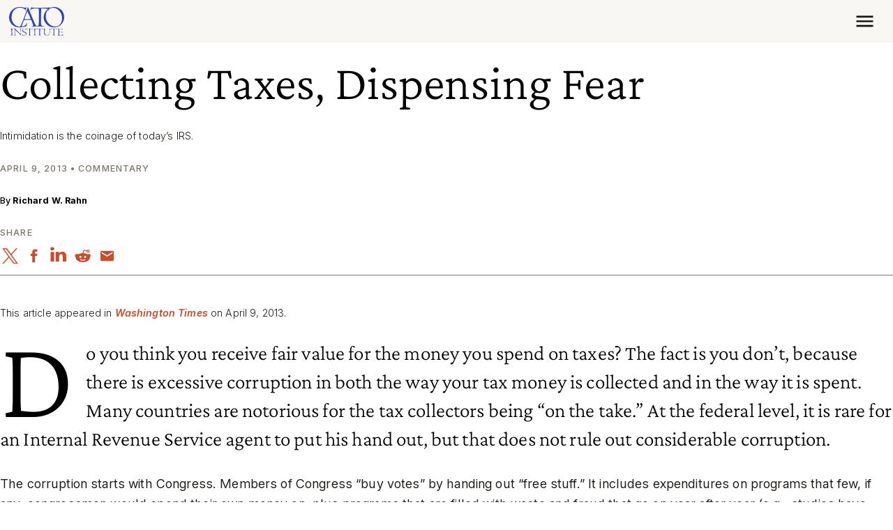

--- FILE ---
content_type: application/javascript
request_url: https://www.cato.org/_Incapsula_Resource?SWJIYLWA=719d34d31c8e3a6e6fffd425f7e032f3&ns=3&cb=641764239
body_size: 21538
content:
var _0x528d=['\x61\x31\x6a\x44\x6d\x46\x44\x44\x6f\x32\x73\x41\x55\x63\x4b\x36\x4a\x63\x4f\x73\x48\x73\x4b\x50\x53\x47\x45\x3d','\x77\x34\x78\x68\x48\x73\x4f\x64\x4b\x52\x73\x3d','\x77\x36\x42\x70\x77\x35\x54\x43\x70\x54\x6f\x3d','\x77\x71\x55\x73\x49\x43\x62\x44\x74\x33\x7a\x43\x73\x63\x4f\x51\x77\x6f\x51\x6c\x44\x38\x4f\x78\x77\x34\x58\x43\x6f\x73\x4f\x46\x63\x6c\x73\x57\x61\x4d\x4f\x55','\x42\x38\x4f\x54\x45\x73\x4b\x35\x55\x6b\x4d\x3d','\x65\x78\x39\x48\x77\x72\x34\x54\x4e\x4d\x4f\x2f\x57\x31\x6f\x74','\x77\x36\x70\x57\x77\x71\x7a\x43\x6a\x43\x34\x4f\x5a\x67\x33\x44\x70\x55\x59\x41\x77\x36\x44\x44\x6e\x63\x4f\x6e\x45\x38\x4b\x52\x77\x72\x6f\x44\x77\x72\x62\x44\x76\x63\x4f\x33\x77\x35\x30\x39','\x77\x37\x74\x61\x77\x72\x59\x62\x77\x36\x51\x3d','\x77\x36\x46\x34\x46\x41\x3d\x3d','\x77\x6f\x74\x35\x42\x51\x55\x4d\x77\x72\x33\x44\x75\x47\x30\x3d','\x77\x37\x42\x71\x65\x58\x68\x4b\x77\x36\x44\x43\x6d\x63\x4f\x4a\x77\x70\x7a\x43\x6d\x73\x4b\x79\x77\x70\x54\x43\x68\x77\x62\x43\x71\x63\x4f\x65\x77\x34\x66\x43\x71\x73\x4f\x4a\x57\x33\x54\x43\x76\x58\x62\x43\x70\x41\x4c\x44\x70\x51\x3d\x3d','\x42\x42\x4c\x44\x6c\x73\x4b\x4d\x64\x41\x3d\x3d','\x77\x72\x58\x43\x6d\x73\x4b\x4f\x77\x34\x37\x44\x69\x58\x50\x43\x6c\x77\x3d\x3d','\x51\x73\x4f\x58\x45\x4d\x4b\x35','\x77\x36\x70\x43\x77\x72\x66\x43\x68\x79\x77\x64\x55\x77\x3d\x3d','\x77\x70\x6a\x44\x74\x38\x4f\x6e\x77\x72\x6e\x43\x6d\x78\x49\x3d','\x77\x35\x4e\x70\x56\x57\x62\x44\x73\x4d\x4b\x66\x4c\x63\x4b\x68\x77\x36\x34\x5a\x77\x70\x39\x48\x77\x37\x66\x44\x76\x7a\x6e\x44\x6e\x38\x4b\x6b\x77\x70\x62\x44\x70\x56\x77\x3d','\x52\x67\x30\x77\x50\x44\x41\x3d','\x47\x46\x55\x46','\x77\x34\x74\x31\x54\x32\x66\x44\x72\x63\x4b\x2f\x61\x73\x4b\x71\x77\x36\x38\x46','\x77\x37\x4e\x65\x77\x72\x54\x43\x67\x53\x59\x59\x50\x41\x33\x44\x6f\x68\x77\x4a\x77\x37\x50\x44\x75\x38\x4f\x6c\x44\x38\x4b\x58\x77\x72\x55\x53\x77\x72\x62\x44\x76\x63\x4f\x67','\x46\x4d\x4f\x4b\x46\x38\x4b\x2f\x51\x77\x3d\x3d','\x77\x6f\x5a\x61\x65\x41\x3d\x3d','\x77\x72\x66\x43\x73\x63\x4f\x70\x77\x35\x70\x59\x77\x71\x37\x44\x70\x58\x58\x44\x75\x58\x78\x6f','\x4b\x56\x67\x35\x77\x72\x31\x49\x77\x37\x5a\x5a\x77\x6f\x4c\x43\x6f\x54\x51\x76\x77\x71\x34\x75\x77\x34\x48\x43\x6a\x63\x4f\x77\x64\x44\x34\x37\x54\x33\x74\x6e\x77\x6f\x2f\x44\x71\x38\x4f\x4a\x77\x71\x6a\x43\x67\x63\x4b\x6c','\x77\x70\x4e\x31\x59\x73\x4b\x45\x62\x4d\x4b\x30\x77\x36\x44\x43\x6a\x43\x31\x34\x42\x79\x50\x44\x76\x57\x66\x44\x6e\x42\x48\x43\x75\x73\x4b\x56\x77\x71\x42\x55\x77\x72\x55\x3d','\x77\x37\x70\x53\x77\x72\x51\x4b\x77\x36\x34\x6b\x42\x78\x44\x44\x75\x63\x4b\x54\x77\x36\x50\x44\x6c\x38\x4b\x6d\x43\x69\x6c\x64\x77\x37\x58\x44\x70\x73\x4f\x38\x77\x71\x4c\x43\x6f\x30\x48\x43\x6a\x73\x4f\x6e\x47\x69\x68\x75\x64\x38\x4b\x2f','\x44\x73\x4f\x78\x77\x72\x64\x6f\x5a\x67\x3d\x3d','\x77\x72\x6a\x43\x67\x4d\x4b\x4e\x77\x35\x2f\x44\x6d\x48\x50\x43\x6f\x38\x4b\x75\x48\x33\x6c\x6e','\x77\x37\x42\x59\x77\x6f\x6e\x43\x6b\x54\x73\x47\x66\x41\x55\x3d','\x59\x4d\x4f\x47\x77\x37\x49\x4e\x4f\x6b\x58\x44\x73\x63\x4b\x64\x77\x34\x6e\x44\x6c\x6b\x34\x47\x52\x6a\x64\x43\x4b\x38\x4f\x68\x42\x4d\x4b\x45\x46\x73\x4b\x52\x48\x38\x4f\x61\x77\x35\x41\x71\x77\x35\x6c\x72\x52\x43\x5a\x30\x56\x55\x6c\x77\x77\x36\x30\x62\x77\x6f\x56\x68\x46\x31\x7a\x43\x6b\x6b\x6a\x43\x75\x4d\x4f\x37\x47\x38\x4b\x41\x77\x70\x44\x44\x72\x73\x4f\x33\x4a\x73\x4b\x56\x65\x30\x38\x7a\x77\x71\x4e\x76\x4a\x63\x4b\x41\x48\x73\x4b\x73\x77\x6f\x50\x44\x74\x6e\x34\x65\x45\x45\x63\x6c\x4c\x46\x58\x43\x75\x38\x4b\x4b\x77\x71\x4a\x72\x4c\x38\x4b\x74\x77\x6f\x54\x43\x72\x73\x4b\x35\x55\x79\x63\x4a\x77\x37\x63\x35\x77\x36\x77\x73','\x77\x34\x30\x38\x44\x32\x62\x43\x6e\x77\x3d\x3d','\x77\x34\x31\x6a\x77\x34\x4d\x3d','\x58\x6e\x73\x2b','\x77\x72\x46\x2b\x5a\x4d\x4b\x6d\x52\x73\x4b\x50\x77\x36\x76\x43\x68\x79\x30\x3d','\x77\x34\x39\x54\x4c\x47\x2f\x44\x6c\x6c\x6c\x6d\x77\x35\x41\x3d','\x77\x72\x4a\x31\x63\x73\x4b\x77\x53\x63\x4b\x4a\x77\x36\x76\x43\x6b\x51\x3d\x3d','\x52\x38\x4f\x64\x44\x63\x4b\x76','\x42\x38\x4f\x50\x66\x73\x4b\x56\x46\x32\x6b\x50\x77\x72\x6a\x44\x70\x63\x4b\x78\x77\x72\x5a\x62\x51\x42\x39\x76\x77\x37\x5a\x62\x77\x36\x6e\x43\x67\x6e\x6e\x44\x69\x77\x3d\x3d','\x77\x71\x55\x37\x53\x6e\x66\x44\x6a\x67\x3d\x3d','\x42\x38\x4f\x50\x66\x73\x4b\x56\x46\x32\x6b\x50\x77\x72\x6a\x43\x68\x73\x4b\x36\x77\x72\x31\x64','\x77\x36\x46\x42\x77\x72\x76\x43\x69\x57\x63\x62\x66\x54\x48\x44\x6f\x78\x6f\x46\x77\x36\x2f\x44\x6c\x4d\x4b\x6f\x54\x38\x4f\x65\x77\x72\x45\x44\x77\x36\x58\x43\x70\x38\x4b\x6b\x77\x37\x59\x3d','\x52\x33\x55\x66\x77\x36\x34\x71','\x61\x73\x4f\x31\x4d\x63\x4f\x62\x46\x63\x4b\x76\x77\x6f\x50\x43\x69\x41\x3d\x3d','\x54\x73\x4f\x4d\x77\x37\x4d\x47\x4b\x30\x77\x3d','\x51\x63\x4f\x6a\x51\x73\x4b\x47\x5a\x79\x66\x43\x6a\x78\x44\x44\x6f\x52\x42\x31\x77\x37\x49\x4c\x44\x45\x44\x43\x67\x4d\x4f\x33\x64\x53\x4a\x34\x77\x36\x67\x2f\x77\x37\x74\x54','\x58\x55\x76\x44\x67\x38\x4f\x75\x77\x37\x41\x3d','\x77\x34\x52\x55\x65\x58\x78\x78\x50\x58\x68\x54\x77\x34\x4a\x48','\x57\x56\x37\x44\x6d\x77\x3d\x3d','\x77\x72\x7a\x43\x6f\x63\x4f\x72\x77\x35\x5a\x4a\x77\x6f\x50\x44\x6c\x47\x58\x44\x72\x6e\x45\x3d','\x77\x34\x48\x43\x6f\x31\x46\x6d\x77\x71\x2f\x44\x6f\x79\x44\x43\x6e\x51\x3d\x3d','\x45\x63\x4f\x49\x43\x63\x4b\x76\x51\x31\x37\x44\x71\x54\x72\x44\x75\x38\x4f\x49\x4b\x4d\x4f\x4c','\x58\x45\x50\x44\x69\x38\x4f\x76\x77\x37\x30\x3d','\x4b\x58\x4e\x6b\x44\x63\x4b\x33\x77\x35\x44\x44\x6e\x4d\x4f\x38\x77\x70\x48\x44\x76\x57\x67\x6c\x45\x77\x3d\x3d','\x77\x37\x4a\x57\x77\x72\x62\x43\x6b\x43\x77\x3d','\x77\x72\x73\x2f\x54\x32\x58\x44\x67\x30\x67\x3d','\x77\x71\x6c\x46\x66\x38\x4b\x64\x63\x67\x3d\x3d','\x46\x77\x76\x44\x6b\x38\x4b\x4b\x5a\x63\x4b\x39','\x77\x72\x4c\x44\x68\x52\x48\x44\x6c\x63\x4f\x4a\x4b\x79\x5a\x34\x59\x69\x41\x57\x77\x72\x42\x69\x45\x58\x50\x44\x6a\x51\x3d\x3d','\x4a\x67\x7a\x43\x6a\x73\x4f\x61\x57\x58\x63\x3d','\x77\x72\x59\x31\x52\x33\x4c\x44\x67\x6d\x50\x43\x68\x79\x4c\x44\x73\x79\x59\x4a\x62\x63\x4b\x69\x41\x6e\x30\x3d','\x48\x63\x4f\x6f\x77\x72\x4a\x75\x64\x38\x4f\x59','\x77\x34\x62\x43\x67\x38\x4f\x56\x5a\x46\x58\x43\x71\x41\x77\x54\x77\x36\x49\x6c\x57\x4d\x4b\x51\x47\x38\x4b\x6f\x77\x6f\x37\x44\x71\x58\x76\x44\x72\x4d\x4f\x6a\x42\x38\x4f\x36\x50\x77\x3d\x3d','\x42\x63\x4b\x62\x50\x63\x4f\x38\x59\x58\x30\x3d','\x4e\x42\x33\x43\x69\x63\x4f\x4e\x51\x6e\x50\x43\x73\x63\x4f\x71\x4d\x52\x52\x74\x77\x35\x62\x44\x68\x4d\x4b\x69\x77\x35\x33\x43\x71\x63\x4f\x70\x77\x35\x63\x64','\x56\x47\x77\x61\x77\x36\x67\x37\x77\x6f\x73\x3d','\x77\x72\x7a\x44\x6d\x38\x4f\x4e\x77\x70\x72\x43\x71\x6a\x54\x43\x68\x6b\x74\x37\x4c\x38\x4b\x44\x77\x36\x34\x3d','\x77\x72\x6e\x44\x69\x77\x62\x44\x6a\x4d\x4f\x48\x46\x51\x52\x79\x59\x6d\x63\x64\x77\x71\x42\x62\x48\x45\x37\x44\x68\x32\x6e\x43\x73\x31\x5a\x70\x77\x6f\x44\x44\x6a\x73\x4b\x58\x66\x6c\x67\x59\x77\x6f\x72\x44\x6d\x67\x4d\x3d','\x77\x35\x39\x34\x47\x38\x4f\x62\x4f\x41\x3d\x3d','\x77\x34\x68\x39\x54\x77\x3d\x3d','\x77\x72\x34\x7a\x53\x32\x66\x44\x76\x30\x58\x43\x6b\x6a\x2f\x44\x74\x41\x3d\x3d','\x4c\x52\x58\x43\x6b\x63\x4f\x41\x53\x6d\x58\x44\x71\x38\x4f\x4e\x43\x6e\x35\x5a\x77\x37\x2f\x44\x76\x38\x4b\x61\x77\x37\x66\x43\x69\x38\x4f\x62\x77\x71\x6f\x69\x43\x73\x4b\x4c\x77\x72\x46\x32\x55\x6c\x34\x41\x77\x35\x51\x3d','\x63\x31\x6a\x44\x67\x6b\x7a\x44\x6f\x51\x3d\x3d','\x77\x34\x5a\x66\x4c\x77\x3d\x3d','\x77\x37\x39\x32\x77\x34\x4c\x43\x73\x69\x62\x43\x6b\x38\x4b\x75','\x77\x72\x38\x2f\x53\x47\x58\x44\x6e\x31\x51\x3d','\x77\x34\x35\x66\x4d\x48\x6a\x44\x6b\x45\x45\x6d\x77\x34\x54\x43\x71\x42\x58\x43\x69\x63\x4f\x57\x77\x34\x72\x43\x67\x63\x4b\x49\x77\x72\x78\x2f','\x77\x71\x4e\x38\x62\x38\x4b\x68\x51\x63\x4b\x4b\x77\x35\x48\x43\x69\x69\x42\x75','\x77\x71\x4a\x4c\x61\x4d\x4b\x45\x66\x4d\x4b\x64\x77\x71\x38\x67\x77\x72\x51\x42\x77\x70\x51\x70\x77\x70\x63\x57\x77\x34\x64\x7a\x77\x71\x34\x44\x77\x34\x51\x45\x77\x34\x2f\x44\x6b\x48\x66\x43\x6a\x73\x4f\x41\x45\x77\x74\x4f\x4c\x63\x4b\x78\x45\x73\x4f\x47\x77\x34\x46\x4d\x77\x37\x70\x6b\x77\x34\x7a\x43\x6d\x44\x6f\x3d','\x77\x35\x46\x61\x65\x32\x64\x78','\x46\x63\x4b\x51\x4d\x63\x4f\x39\x56\x47\x6e\x44\x71\x30\x30\x54\x65\x78\x56\x41\x4f\x77\x3d\x3d','\x77\x34\x5a\x79\x57\x6d\x7a\x44\x75\x38\x4b\x62','\x77\x70\x62\x44\x6f\x4d\x4f\x6f\x77\x72\x44\x43\x69\x77\x3d\x3d','\x77\x72\x6e\x44\x69\x77\x62\x44\x6a\x4d\x4f\x48\x46\x51\x52\x79\x59\x6d\x63\x46\x77\x72\x70\x54\x43\x31\x76\x44\x6d\x58\x7a\x43\x75\x46\x45\x44\x77\x6f\x33\x44\x6e\x38\x4b\x59\x4e\x30\x34\x43\x77\x35\x62\x43\x69\x56\x58\x43\x68\x4d\x4f\x61\x66\x56\x33\x43\x6c\x38\x4f\x32\x77\x36\x4c\x43\x6e\x73\x4b\x41\x77\x37\x63\x3d','\x58\x6c\x6e\x44\x69\x73\x4f\x70\x77\x35\x54\x43\x71\x4d\x4b\x5a\x77\x70\x76\x43\x6b\x63\x4b\x6e\x58\x56\x63\x4f','\x77\x71\x5a\x69\x59\x63\x4b\x74\x52\x4d\x4b\x56','\x77\x37\x4e\x37\x58\x47\x51\x42','\x77\x34\x33\x43\x6a\x63\x4f\x30\x61\x46\x44\x43\x69\x77\x6f\x54\x77\x36\x64\x34\x53\x4d\x4b\x52\x4f\x73\x4b\x7a\x77\x72\x7a\x44\x76\x6e\x2f\x44\x74\x73\x4f\x30\x4b\x38\x4f\x2b\x4f\x63\x4f\x73\x77\x72\x66\x44\x76\x38\x4b\x77\x77\x6f\x68\x4e\x77\x36\x37\x44\x6f\x4d\x4f\x59\x77\x6f\x63\x2b\x77\x35\x42\x46\x61\x4d\x4b\x78\x55\x43\x51\x3d','\x77\x37\x33\x44\x6f\x54\x42\x61\x4f\x67\x3d\x3d','\x77\x6f\x48\x44\x6f\x63\x4f\x73\x77\x71\x7a\x43\x72\x68\x33\x43\x76\x47\x5a\x44\x4b\x73\x4b\x78\x77\x34\x6e\x44\x69\x41\x3d\x3d','\x77\x36\x31\x6f\x77\x35\x62\x43\x75\x79\x76\x43\x6a\x67\x3d\x3d','\x4f\x47\x4a\x33\x42\x73\x4b\x32','\x77\x6f\x6f\x58\x51\x51\x6a\x44\x6b\x48\x33\x44\x73\x73\x4b\x50\x77\x37\x54\x43\x6f\x38\x4f\x45\x48\x38\x4b\x53\x77\x35\x45\x4b\x46\x78\x48\x43\x6d\x58\x76\x44\x6f\x73\x4f\x53\x77\x71\x62\x44\x72\x38\x4b\x59\x56\x63\x4f\x6d\x77\x72\x6c\x31\x77\x70\x63\x4f\x77\x6f\x66\x43\x70\x4d\x4b\x78\x77\x37\x66\x43\x76\x6c\x44\x43\x76\x41\x6a\x44\x6d\x42\x44\x43\x74\x79\x50\x43\x72\x38\x4f\x72\x77\x6f\x52\x34','\x41\x68\x2f\x44\x6a\x38\x4b\x65\x65\x4d\x4b\x67\x58\x51\x3d\x3d','\x77\x71\x74\x72\x77\x6f\x6e\x44\x73\x7a\x78\x64\x44\x73\x4f\x41\x77\x37\x58\x44\x74\x63\x4f\x31\x77\x70\x54\x43\x67\x38\x4f\x34\x77\x72\x72\x44\x67\x6a\x42\x2f\x56\x67\x35\x78\x77\x70\x6a\x43\x68\x43\x33\x43\x70\x41\x3d\x3d','\x4d\x46\x41\x68\x77\x72\x42\x41\x77\x36\x41\x44\x77\x72\x72\x43\x74\x6e\x67\x4b\x77\x70\x41\x64\x77\x35\x4c\x43\x68\x67\x3d\x3d','\x77\x70\x52\x75\x55\x52\x4a\x46','\x63\x4d\x4f\x37\x46\x4d\x4f\x47\x41\x4d\x4b\x6e\x77\x70\x6e\x43\x67\x4d\x4f\x74\x77\x37\x55\x4f\x77\x6f\x48\x43\x67\x32\x42\x43\x46\x4d\x4b\x64\x4b\x6a\x49\x70\x77\x35\x54\x43\x67\x4d\x4f\x57\x77\x72\x58\x43\x72\x73\x4f\x6a\x77\x34\x77\x47\x77\x6f\x55\x32','\x62\x68\x46\x46\x77\x71\x55\x54','\x57\x73\x4f\x78\x55\x63\x4b\x64\x51\x53\x48\x43\x6e\x68\x48\x44\x70\x33\x70\x33\x77\x36\x6b\x45','\x77\x70\x74\x7a\x55\x67\x31\x4d\x77\x6f\x77\x3d','\x77\x70\x62\x44\x69\x4d\x4b\x47\x43\x38\x4b\x7a\x77\x37\x52\x48\x4f\x79\x4c\x43\x74\x4d\x4b\x4a\x44\x4d\x4b\x4a\x4c\x58\x34\x69\x77\x37\x78\x6e\x77\x34\x7a\x43\x6a\x38\x4f\x66\x53\x63\x4b\x4c\x77\x36\x6c\x57\x77\x70\x55\x46\x77\x35\x33\x44\x73\x51\x33\x44\x72\x45\x4d\x3d','\x77\x70\x64\x30\x43\x68\x59\x66\x77\x72\x50\x44\x72\x57\x55\x3d','\x77\x36\x76\x43\x75\x4d\x4b\x70\x77\x34\x4d\x59\x77\x70\x72\x43\x73\x47\x44\x43\x72\x32\x67\x72\x55\x63\x4f\x44\x46\x73\x4b\x63','\x43\x38\x4f\x67\x77\x72\x64\x30\x64\x77\x3d\x3d','\x77\x37\x49\x45\x77\x72\x2f\x44\x6c\x33\x6c\x5a\x49\x6c\x58\x44\x73\x31\x67\x50\x77\x72\x54\x43\x69\x73\x4f\x6d\x41\x38\x4f\x46\x77\x36\x56\x54\x77\x72\x6a\x44\x74\x73\x4b\x78\x77\x71\x35\x2f\x77\x35\x33\x43\x69\x63\x4b\x4a\x44\x44\x46\x33\x77\x72\x31\x4a\x77\x37\x44\x43\x74\x32\x30\x54\x77\x71\x70\x79\x45\x67\x70\x78\x77\x6f\x54\x43\x68\x4d\x4f\x49\x50\x51\x2f\x44\x75\x47\x6b\x38\x77\x72\x5a\x46\x77\x35\x6a\x43\x69\x73\x4f\x66\x42\x38\x4f\x6c\x77\x35\x54\x43\x6f\x73\x4f\x6a\x43\x63\x4b\x65\x77\x36\x6a\x44\x68\x6e\x67\x32\x77\x35\x30\x3d','\x77\x71\x72\x44\x76\x38\x4b\x52','\x77\x70\x2f\x44\x6f\x38\x4b\x57','\x77\x36\x7a\x44\x69\x6a\x6f\x3d','\x77\x70\x64\x43\x4d\x55\x2f\x44\x69\x30\x52\x68\x77\x34\x33\x43\x6f\x31\x4c\x44\x67\x67\x3d\x3d','\x62\x42\x39\x36\x77\x71\x51\x45\x50\x73\x4f\x6c\x56\x51\x3d\x3d','\x77\x70\x31\x39\x4f\x41\x3d\x3d','\x58\x41\x4d\x37','\x62\x57\x2f\x44\x6f\x77\x3d\x3d','\x55\x32\x41\x63\x77\x37\x6f\x3d','\x77\x6f\x59\x43\x57\x41\x41\x3d','\x77\x6f\x5a\x70\x51\x77\x77\x3d','\x47\x69\x58\x44\x74\x77\x3d\x3d','\x4d\x6b\x5a\x62','\x77\x34\x64\x79\x58\x6d\x50\x44\x71\x38\x4b\x4e\x52\x73\x4b\x69\x77\x37\x34\x41\x77\x70\x39\x62\x77\x35\x51\x3d','\x77\x36\x31\x61\x77\x72\x30\x3d','\x77\x72\x67\x2f\x4e\x51\x3d\x3d','\x77\x37\x55\x2b\x77\x35\x42\x47\x77\x36\x55\x49\x66\x38\x4f\x6e\x4c\x4d\x4b\x78\x59\x63\x4f\x6d\x77\x72\x37\x44\x71\x68\x5a\x4e\x4b\x38\x4b\x4c\x42\x58\x35\x4a\x77\x70\x41\x56\x45\x51\x37\x43\x71\x58\x38\x73\x77\x36\x6f\x71\x77\x6f\x54\x44\x68\x69\x38\x61','\x77\x36\x6c\x68\x54\x32\x6f\x3d','\x4c\x46\x41\x35\x77\x72\x31\x49\x77\x36\x77\x3d','\x46\x48\x68\x56','\x77\x6f\x4a\x43\x58\x51\x3d\x3d','\x41\x63\x4f\x35\x48\x56\x66\x43\x74\x73\x4f\x61\x47\x43\x62\x43\x67\x45\x73\x4e\x77\x35\x6a\x44\x68\x67\x3d\x3d','\x77\x70\x48\x44\x68\x4d\x4b\x58','\x55\x63\x4f\x62\x77\x37\x34\x3d','\x77\x36\x2f\x44\x68\x69\x55\x3d','\x77\x37\x6a\x44\x74\x54\x6e\x44\x69\x38\x4f\x44\x46\x51\x42\x75\x5a\x53\x55\x52\x77\x70\x5a\x6b\x48\x47\x6e\x44\x6b\x57\x7a\x43\x70\x45\x59\x69\x77\x35\x50\x44\x75\x4d\x4b\x71\x57\x48\x67\x70\x77\x36\x4c\x43\x70\x58\x44\x44\x69\x73\x4f\x72\x50\x32\x58\x43\x67\x77\x3d\x3d','\x77\x34\x74\x74\x47\x4d\x4f\x50','\x77\x6f\x74\x6e\x77\x70\x6e\x44\x73\x6a\x4a\x4a\x42\x41\x3d\x3d','\x46\x4d\x4f\x2f\x77\x72\x77\x3d','\x46\x63\x4f\x43\x46\x63\x4b\x75\x53\x55\x63\x3d','\x77\x37\x56\x6d\x58\x6e\x38\x49\x77\x37\x64\x64\x54\x77\x3d\x3d','\x77\x36\x42\x79\x77\x70\x77\x3d','\x77\x37\x39\x47\x77\x70\x67\x4c\x64\x73\x4b\x70\x45\x77\x3d\x3d','\x58\x6b\x54\x44\x69\x38\x4f\x2b\x77\x37\x50\x43\x70\x73\x4b\x53\x77\x70\x44\x43\x67\x51\x3d\x3d','\x77\x71\x67\x69\x4f\x44\x7a\x44\x76\x33\x48\x43\x6f\x41\x3d\x3d','\x77\x36\x46\x55\x77\x72\x30\x3d','\x4e\x48\x46\x67\x41\x63\x4b\x31\x77\x35\x2f\x43\x68\x73\x4f\x37\x77\x6f\x59\x3d','\x77\x72\x37\x43\x67\x63\x4b\x41\x77\x34\x50\x44\x69\x47\x54\x43\x67\x38\x4b\x66\x49\x6c\x56\x36\x77\x70\x66\x43\x6e\x69\x63\x69\x42\x63\x4f\x6c\x77\x6f\x49\x3d','\x77\x36\x4e\x61\x59\x33\x63\x3d','\x56\x6e\x45\x48\x77\x34\x38\x6d\x77\x70\x58\x43\x6c\x51\x3d\x3d','\x61\x55\x31\x68\x77\x71\x55\x57\x77\x37\x31\x43\x77\x71\x6e\x44\x73\x43\x70\x62\x77\x70\x35\x4d\x77\x35\x6a\x44\x6b\x51\x3d\x3d','\x51\x6d\x51\x66\x77\x37\x49\x37','\x54\x38\x4f\x35\x77\x35\x59\x3d','\x77\x70\x54\x43\x71\x67\x6c\x35\x77\x36\x76\x44\x74\x6e\x6a\x43\x6a\x7a\x4c\x43\x6c\x44\x73\x69\x62\x79\x37\x43\x6f\x30\x77\x65','\x77\x71\x6b\x52\x77\x37\x56\x42\x77\x37\x49\x3d','\x4f\x58\x68\x33\x47\x73\x4b\x52\x77\x35\x48\x43\x6c\x73\x4f\x78\x77\x72\x58\x44\x6f\x41\x3d\x3d','\x77\x72\x41\x79\x52\x33\x44\x44\x71\x6b\x67\x3d','\x5a\x48\x49\x46','\x77\x36\x7a\x43\x71\x73\x4f\x53','\x58\x32\x50\x44\x70\x51\x3d\x3d','\x77\x34\x46\x4e\x77\x35\x55\x3d','\x4b\x43\x6e\x44\x73\x51\x3d\x3d','\x41\x38\x4b\x4c\x4e\x63\x4f\x39\x56\x48\x6f\x3d','\x77\x6f\x4c\x43\x74\x73\x4b\x30','\x77\x70\x64\x50\x5a\x51\x3d\x3d','\x77\x35\x76\x43\x6e\x6d\x5a\x7a\x77\x35\x6b\x70\x53\x68\x4d\x42\x4e\x51\x3d\x3d','\x49\x42\x7a\x43\x68\x73\x4f\x62\x62\x6d\x76\x44\x75\x38\x4f\x48\x4f\x53\x51\x3d','\x77\x70\x56\x30\x55\x52\x5a\x68\x77\x70\x30\x3d','\x4c\x63\x4f\x4e\x4b\x41\x3d\x3d','\x77\x35\x6f\x4f\x4e\x67\x3d\x3d','\x77\x72\x39\x62\x77\x72\x30\x3d','\x77\x70\x5a\x48\x57\x67\x3d\x3d','\x77\x71\x42\x6b\x77\x71\x77\x3d','\x77\x71\x64\x34\x59\x63\x4b\x78\x59\x63\x4b\x53','\x63\x38\x4f\x31\x4b\x67\x3d\x3d','\x77\x36\x6a\x44\x71\x44\x31\x64\x48\x6d\x73\x3d','\x77\x34\x56\x54\x62\x51\x3d\x3d','\x77\x71\x74\x31\x77\x71\x63\x3d','\x77\x35\x49\x74\x41\x67\x3d\x3d','\x4f\x58\x68\x33\x47\x73\x4b\x54\x77\x34\x6f\x3d','\x41\x46\x64\x56','\x77\x71\x7a\x44\x76\x38\x4b\x41','\x77\x37\x50\x43\x6a\x47\x38\x3d','\x77\x37\x56\x75\x77\x70\x6b\x3d','\x77\x37\x33\x43\x6b\x58\x77\x3d','\x59\x43\x56\x71','\x53\x45\x4c\x44\x6a\x73\x4f\x70\x77\x35\x54\x43\x75\x77\x3d\x3d','\x77\x37\x56\x45\x77\x70\x49\x3d','\x49\x6b\x56\x56','\x77\x6f\x63\x65\x56\x68\x50\x44\x74\x6d\x67\x3d','\x47\x73\x4f\x2b\x4f\x41\x3d\x3d','\x77\x36\x66\x44\x70\x54\x4a\x49\x4b\x33\x63\x3d','\x63\x46\x59\x77\x77\x35\x38\x4b\x77\x72\x37\x43\x74\x7a\x72\x44\x74\x73\x4f\x62\x5a\x73\x4f\x75\x63\x38\x4f\x73\x77\x6f\x7a\x44\x6f\x32\x59\x37\x77\x34\x7a\x43\x73\x41\x70\x53\x4e\x78\x6a\x43\x6e\x57\x6e\x43\x6f\x73\x4b\x52\x77\x34\x52\x31\x77\x71\x4e\x4c\x41\x38\x4f\x58\x64\x73\x4f\x69\x4a\x38\x4b\x6c\x77\x36\x34\x50\x77\x37\x4e\x67\x48\x63\x4b\x35\x4e\x73\x4b\x62\x47\x63\x4f\x76\x61\x42\x39\x34\x77\x37\x41\x73\x77\x34\x6b\x59\x77\x70\x66\x44\x76\x38\x4b\x69\x77\x35\x34\x41\x77\x37\x77\x69\x52\x38\x4b\x5a','\x77\x70\x64\x61\x44\x77\x3d\x3d','\x42\x63\x4f\x6a\x62\x77\x3d\x3d','\x48\x6c\x62\x43\x6e\x63\x4f\x6e\x77\x71\x54\x43\x73\x38\x4f\x4d\x77\x6f\x6e\x44\x6c\x73\x4b\x66\x43\x41\x3d\x3d','\x77\x6f\x58\x43\x6d\x6a\x48\x44\x67\x4d\x4f\x66','\x77\x37\x58\x43\x74\x30\x77\x3d','\x77\x36\x4e\x2f\x77\x35\x6e\x43\x73\x6a\x76\x43\x6c\x51\x3d\x3d','\x57\x46\x2f\x44\x6a\x63\x4f\x6f\x77\x36\x48\x43\x76\x51\x3d\x3d','\x52\x73\x4f\x73\x55\x4d\x4b\x4b\x65\x41\x6e\x43\x6e\x51\x3d\x3d','\x77\x35\x54\x43\x6f\x31\x31\x32\x77\x71\x2f\x44\x75\x41\x3d\x3d','\x77\x72\x4a\x51\x77\x71\x59\x3d','\x77\x72\x6f\x30\x51\x6d\x66\x44\x6b\x33\x50\x43\x68\x41\x3d\x3d','\x52\x63\x4f\x58\x42\x38\x4b\x74\x45\x45\x51\x3d','\x77\x71\x2f\x43\x69\x73\x4b\x51\x77\x35\x67\x3d','\x77\x36\x51\x72\x55\x73\x4f\x64\x77\x34\x41\x79','\x77\x35\x67\x79\x44\x48\x6a\x43\x6b\x79\x55\x3d','\x77\x34\x67\x74\x44\x33\x72\x43\x6a\x67\x3d\x3d','\x77\x34\x45\x4b\x46\x45\x66\x43\x6b\x4d\x4b\x54','\x52\x69\x78\x61\x77\x36\x38\x66\x4f\x63\x4f\x6f\x55\x30\x55\x63\x49\x38\x4b\x4a\x77\x72\x4c\x43\x6f\x51\x3d\x3d','\x77\x37\x31\x6a\x77\x71\x49\x3d','\x77\x37\x6e\x43\x68\x48\x56\x67\x77\x36\x4d\x3d','\x77\x35\x56\x6b\x55\x68\x35\x49\x77\x36\x58\x44\x6f\x7a\x6e\x43\x70\x38\x4f\x72\x77\x36\x58\x43\x70\x4d\x4b\x35\x5a\x73\x4b\x5a\x77\x36\x6e\x44\x6e\x55\x33\x44\x6e\x55\x52\x2f\x51\x6b\x66\x43\x6e\x53\x35\x44\x57\x73\x4f\x4b\x41\x38\x4f\x6a\x77\x34\x41\x62\x77\x6f\x38\x48\x77\x36\x58\x43\x76\x46\x54\x43\x70\x73\x4b\x5a\x77\x72\x6e\x44\x6b\x55\x6c\x55\x4d\x42\x46\x78\x62\x4d\x4f\x51\x77\x36\x2f\x43\x70\x6c\x6a\x43\x74\x79\x76\x44\x72\x63\x4b\x46\x77\x34\x6f\x44\x66\x63\x4b\x71\x77\x6f\x64\x6a\x4b\x63\x4f\x35\x77\x72\x77\x3d','\x57\x73\x4f\x43\x42\x63\x4b\x6a\x45\x41\x3d\x3d','\x77\x34\x31\x58\x63\x77\x3d\x3d','\x77\x34\x6e\x43\x73\x4d\x4f\x5a\x50\x73\x4b\x53\x77\x71\x37\x44\x71\x31\x6c\x35\x77\x70\x72\x43\x6a\x63\x4b\x6b\x52\x73\x4f\x48\x77\x34\x55\x59\x77\x72\x54\x43\x67\x73\x4f\x47\x43\x33\x44\x43\x6b\x38\x4b\x65\x4f\x6a\x46\x57\x77\x70\x52\x56\x77\x35\x68\x73\x47\x56\x64\x47\x55\x44\x58\x43\x73\x46\x76\x44\x76\x6a\x59\x41','\x51\x6b\x50\x44\x70\x41\x3d\x3d','\x77\x36\x78\x4e\x55\x77\x3d\x3d','\x77\x35\x64\x69\x77\x6f\x38\x3d','\x4d\x6c\x51\x35\x77\x72\x35\x54\x77\x36\x6b\x3d','\x64\x42\x56\x48\x77\x72\x63\x43\x50\x77\x3d\x3d','\x77\x37\x52\x43\x77\x71\x6e\x43\x6a\x51\x3d\x3d','\x77\x70\x76\x43\x69\x79\x30\x3d','\x77\x71\x4c\x43\x70\x73\x4b\x69','\x77\x35\x56\x6e\x65\x6e\x4d\x3d','\x77\x35\x64\x4f\x5a\x48\x6f\x3d','\x77\x72\x72\x44\x71\x4d\x4f\x2b','\x77\x70\x74\x39\x51\x41\x3d\x3d','\x77\x6f\x56\x61\x61\x51\x3d\x3d','\x43\x73\x4b\x4d\x50\x63\x4f\x68','\x77\x35\x5a\x7a\x4f\x41\x3d\x3d','\x77\x37\x38\x4b\x48\x57\x58\x43\x6e\x4d\x4b\x4c','\x59\x63\x4f\x34\x51\x77\x3d\x3d','\x77\x71\x55\x52\x62\x77\x3d\x3d','\x77\x72\x64\x75\x51\x67\x56\x5a','\x77\x72\x59\x45\x77\x37\x64\x50\x77\x37\x49\x42','\x77\x35\x34\x5a\x4a\x67\x3d\x3d','\x4b\x38\x4b\x72\x46\x67\x3d\x3d','\x4c\x63\x4b\x42\x44\x67\x3d\x3d','\x44\x38\x4f\x53\x56\x77\x3d\x3d','\x77\x71\x7a\x43\x76\x78\x59\x3d','\x51\x45\x6e\x44\x6d\x41\x3d\x3d','\x77\x36\x46\x65\x77\x72\x51\x4a\x77\x37\x55\x37','\x77\x36\x4a\x38\x58\x33\x6b\x52\x77\x36\x41\x3d','\x77\x72\x42\x4e\x77\x70\x38\x66\x66\x4d\x4b\x32\x41\x6d\x6f\x3d','\x44\x73\x4f\x61\x77\x71\x41\x3d','\x77\x6f\x5a\x7a\x51\x41\x3d\x3d','\x77\x70\x37\x43\x67\x73\x4f\x62\x54\x63\x4b\x69\x77\x37\x41\x59\x65\x79\x62\x44\x69\x38\x4b\x57\x43\x63\x4b\x61\x61\x41\x38\x45\x77\x35\x31\x47\x77\x70\x50\x44\x70\x4d\x4f\x49\x61\x4d\x4f\x46\x77\x72\x46\x51\x77\x34\x35\x55\x77\x36\x58\x43\x6f\x46\x58\x43\x74\x52\x64\x33\x4b\x55\x78\x49\x52\x73\x4b\x45\x50\x38\x4b\x4a','\x64\x52\x46\x5a','\x77\x36\x52\x74\x45\x77\x3d\x3d','\x77\x34\x67\x62\x4f\x67\x3d\x3d','\x54\x4d\x4f\x6d\x49\x67\x3d\x3d','\x77\x35\x62\x43\x76\x55\x6b\x3d','\x77\x6f\x37\x44\x72\x69\x51\x3d','\x4e\x46\x34\x2b\x77\x72\x63\x3d','\x50\x56\x4a\x31','\x41\x57\x34\x49\x77\x71\x78\x54\x77\x36\x77\x42\x77\x72\x59\x3d','\x47\x46\x6f\x36','\x66\x46\x37\x44\x6e\x77\x3d\x3d','\x77\x72\x49\x71\x4a\x77\x3d\x3d','\x77\x70\x76\x44\x6c\x38\x4f\x76','\x77\x71\x42\x50\x63\x4d\x4b\x4b\x62\x38\x4b\x55','\x77\x34\x52\x31\x77\x36\x34\x3d','\x77\x6f\x56\x71\x77\x6f\x76\x44\x73\x78\x42\x42\x42\x63\x4f\x44\x77\x34\x44\x43\x6f\x51\x3d\x3d','\x77\x35\x78\x67\x63\x6d\x39\x71\x77\x37\x76\x44\x6b\x38\x4f\x48\x77\x72\x6a\x43\x6c\x77\x3d\x3d','\x77\x34\x70\x42\x77\x70\x41\x3d','\x63\x73\x4f\x2f\x44\x4d\x4f\x49\x45\x38\x4b\x75','\x77\x37\x77\x68\x62\x38\x4f\x4f\x77\x34\x59\x7a\x77\x72\x33\x44\x68\x51\x3d\x3d','\x77\x72\x33\x44\x68\x52\x6e\x44\x69\x77\x3d\x3d','\x77\x70\x46\x64\x56\x67\x3d\x3d','\x77\x72\x52\x6c\x63\x38\x4b\x72','\x59\x56\x72\x44\x6e\x51\x3d\x3d','\x77\x37\x31\x73\x55\x32\x30\x52\x77\x37\x6f\x3d','\x77\x34\x64\x6f\x57\x6e\x44\x44\x6e\x4d\x4b\x48\x5a\x38\x4b\x72\x77\x35\x6f\x5a','\x57\x4d\x4f\x4d\x77\x34\x34\x3d','\x77\x70\x4a\x48\x4a\x6d\x34\x69\x49\x6a\x30\x4c\x77\x35\x45\x51\x77\x70\x72\x43\x6f\x63\x4b\x76\x77\x71\x2f\x44\x76\x77\x49\x42\x61\x6d\x58\x44\x73\x7a\x58\x44\x6a\x4d\x4b\x71\x54\x63\x4b\x5a\x77\x37\x64\x33\x49\x38\x4b\x47\x4a\x46\x73\x3d','\x77\x34\x78\x34\x66\x33\x52\x64','\x77\x6f\x33\x43\x69\x38\x4b\x50','\x48\x68\x62\x44\x6c\x4d\x4b\x65\x5a\x63\x4b\x6d','\x57\x63\x4f\x48\x47\x73\x4b\x69','\x77\x70\x50\x44\x69\x77\x54\x44\x67\x41\x3d\x3d','\x77\x35\x44\x43\x69\x63\x4f\x32\x56\x56\x37\x43\x68\x78\x73\x3d','\x77\x6f\x33\x43\x67\x4d\x4f\x55','\x77\x36\x68\x2f\x77\x34\x50\x43\x67\x53\x62\x43\x6b\x4d\x4b\x34','\x77\x37\x58\x43\x68\x73\x4f\x59','\x77\x36\x7a\x43\x6d\x48\x59\x3d','\x77\x72\x4e\x75\x57\x63\x4f\x43\x77\x34\x51\x7a\x77\x71\x48\x44\x68\x38\x4b\x32\x56\x67\x3d\x3d','\x46\x73\x4f\x45\x50\x4d\x4b\x48\x63\x6d\x50\x43\x73\x7a\x2f\x44\x75\x38\x4f\x43\x4f\x77\x3d\x3d','\x47\x63\x4f\x46\x54\x41\x3d\x3d','\x77\x71\x6b\x70\x77\x37\x49\x3d','\x77\x72\x50\x43\x6d\x54\x6b\x3d','\x77\x71\x7a\x43\x73\x41\x6f\x3d','\x4c\x38\x4f\x6b\x55\x4d\x4f\x6c\x55\x47\x50\x43\x72\x54\x76\x44\x70\x4d\x4b\x62\x62\x4d\x4f\x70\x47\x67\x2f\x43\x76\x73\x4f\x58\x77\x37\x62\x44\x68\x56\x50\x44\x6e\x73\x4f\x67\x52\x55\x37\x43\x6e\x33\x50\x43\x6b\x43\x45\x57\x77\x6f\x55\x36\x77\x71\x7a\x44\x73\x4d\x4b\x4f\x77\x72\x67\x38\x77\x71\x6c\x6e\x4c\x63\x4b\x43\x77\x36\x34\x3d','\x77\x71\x59\x73\x4a\x67\x3d\x3d','\x77\x71\x4a\x4e\x77\x72\x73\x3d','\x43\x63\x4f\x50\x64\x4d\x4b\x4f','\x77\x71\x6c\x78\x63\x41\x3d\x3d','\x51\x38\x4f\x64\x41\x4d\x4b\x6b','\x41\x4d\x4f\x50\x63\x73\x4b\x4c\x45\x32\x6b\x3d','\x77\x35\x77\x67\x54\x51\x3d\x3d','\x77\x72\x5a\x53\x52\x67\x3d\x3d','\x4e\x4d\x4f\x6f\x43\x51\x3d\x3d','\x4a\x44\x44\x44\x69\x41\x3d\x3d','\x77\x71\x68\x50\x41\x32\x50\x43\x6e\x4d\x4b\x4c\x5a\x53\x34\x3d','\x77\x36\x6c\x57\x77\x71\x6f\x3d','\x77\x72\x45\x66\x58\x41\x3d\x3d','\x4c\x73\x4f\x4e\x63\x67\x3d\x3d','\x77\x37\x4a\x6a\x4f\x77\x3d\x3d','\x4d\x42\x66\x43\x6f\x51\x3d\x3d','\x57\x67\x4d\x31\x4a\x77\x3d\x3d','\x77\x6f\x55\x2b\x53\x67\x3d\x3d','\x44\x46\x4e\x6b','\x77\x35\x63\x34\x44\x58\x54\x43\x6a\x69\x67\x3d','\x77\x34\x49\x2f\x61\x41\x3d\x3d','\x54\x4d\x4f\x4d\x41\x77\x3d\x3d','\x77\x6f\x6f\x65\x63\x67\x3d\x3d','\x45\x48\x6c\x64','\x77\x6f\x42\x66\x55\x51\x3d\x3d','\x4b\x54\x62\x43\x6a\x67\x3d\x3d','\x77\x35\x33\x44\x67\x77\x38\x3d','\x77\x36\x6c\x49\x5a\x51\x3d\x3d','\x58\x58\x45\x64\x77\x37\x77\x37\x77\x70\x41\x3d','\x41\x73\x4b\x31\x4f\x41\x3d\x3d','\x77\x70\x52\x57\x57\x67\x3d\x3d','\x77\x72\x41\x31\x53\x48\x48\x44\x6e\x30\x37\x43\x6c\x7a\x6e\x44\x73\x77\x41\x56','\x77\x35\x31\x54\x50\x47\x6e\x44\x6d\x46\x46\x74\x77\x35\x45\x3d','\x77\x35\x67\x79\x44\x57\x44\x43\x6a\x6a\x4c\x43\x69\x4d\x4b\x53\x77\x70\x33\x44\x76\x63\x4f\x78','\x77\x71\x42\x31\x59\x73\x4b\x32\x52\x38\x4b\x42\x77\x36\x44\x43\x6b\x41\x3d\x3d','\x77\x6f\x59\x2f\x4a\x41\x3d\x3d','\x57\x78\x78\x49','\x77\x70\x56\x74\x58\x67\x3d\x3d','\x77\x34\x59\x56\x4d\x67\x3d\x3d','\x62\x63\x4f\x54\x48\x63\x4b\x76','\x53\x4d\x4f\x6e\x51\x4d\x4b\x37\x61\x53\x76\x43\x6e\x67\x3d\x3d','\x77\x34\x56\x74\x51\x41\x3d\x3d','\x61\x30\x31\x6b\x77\x71\x55\x52\x77\x37\x31\x48\x77\x71\x6e\x44\x73\x43\x70\x61\x77\x70\x35\x46\x77\x35\x6a\x44\x6d\x38\x4f\x6f\x49\x44\x42\x6c','\x45\x63\x4f\x62\x46\x38\x4b\x6a\x55\x67\x3d\x3d','\x77\x6f\x54\x43\x69\x7a\x63\x3d','\x51\x78\x6b\x2b\x4f\x69\x48\x43\x6c\x77\x3d\x3d','\x51\x32\x49\x6e','\x77\x70\x33\x44\x6b\x63\x4b\x5a\x45\x63\x4b\x67\x77\x36\x59\x3d','\x77\x70\x72\x43\x6f\x73\x4b\x32','\x77\x37\x68\x34\x4c\x67\x3d\x3d','\x77\x35\x78\x33\x45\x38\x4f\x4c\x4f\x77\x46\x71\x77\x70\x7a\x44\x6e\x51\x3d\x3d','\x44\x73\x4f\x75\x46\x6c\x48\x43\x74\x73\x4f\x58','\x45\x6e\x49\x61','\x77\x6f\x62\x44\x73\x38\x4f\x6a','\x77\x34\x6e\x44\x70\x73\x4f\x37\x77\x71\x76\x43\x69\x67\x3d\x3d','\x56\x44\x4e\x6b','\x77\x34\x67\x56\x4b\x51\x3d\x3d','\x77\x34\x6e\x44\x74\x4d\x4f\x6f\x77\x72\x4c\x43\x6e\x42\x38\x3d','\x77\x71\x68\x31\x62\x73\x4b\x6b\x56\x4d\x4b\x4f','\x77\x6f\x38\x2f\x54\x77\x3d\x3d','\x77\x35\x70\x52\x50\x51\x3d\x3d','\x77\x34\x58\x44\x6a\x38\x4b\x52\x44\x73\x4b\x6e\x77\x37\x41\x3d','\x4b\x46\x41\x37\x77\x71\x78\x43','\x48\x33\x38\x6e','\x77\x6f\x74\x6e\x65\x77\x3d\x3d','\x77\x72\x34\x6a\x4d\x69\x72\x44\x74\x6e\x54\x43\x71\x38\x4f\x61\x77\x70\x49\x3d','\x58\x41\x6b\x79\x4c\x69\x48\x43\x6a\x51\x3d\x3d','\x77\x71\x6a\x44\x6f\x38\x4b\x57','\x49\x38\x4f\x76\x44\x4d\x4f\x4c\x41\x73\x4b\x67\x77\x6f\x54\x43\x67\x63\x4f\x36\x77\x72\x38\x3d','\x77\x37\x63\x57\x4b\x41\x3d\x3d','\x52\x30\x2f\x44\x67\x63\x4f\x38\x77\x36\x48\x43\x70\x77\x3d\x3d','\x57\x79\x55\x6b','\x77\x71\x54\x44\x6d\x4d\x4f\x76','\x77\x36\x58\x43\x71\x73\x4f\x6f\x77\x35\x4e\x47','\x77\x70\x70\x35\x58\x67\x4e\x55\x77\x6f\x45\x3d','\x77\x37\x70\x41\x52\x51\x3d\x3d','\x58\x69\x73\x47','\x44\x4d\x4f\x4d\x49\x67\x3d\x3d','\x4b\x6c\x34\x45\x77\x71\x31\x56\x77\x36\x67\x5a\x77\x72\x49\x3d','\x77\x34\x68\x6c\x56\x57\x58\x44\x71\x38\x4b\x41','\x52\x4d\x4f\x4c\x54\x41\x3d\x3d','\x77\x36\x46\x2b\x77\x34\x38\x3d','\x45\x73\x4f\x68\x56\x63\x4b\x42\x62\x69\x6e\x43\x6a\x31\x2f\x44\x74\x6b\x68\x33\x77\x37\x45\x51\x41\x31\x48\x43\x68\x67\x3d\x3d','\x77\x36\x4e\x63\x4d\x77\x3d\x3d','\x65\x67\x70\x46','\x77\x72\x45\x67\x53\x67\x3d\x3d','\x77\x35\x6c\x31\x41\x73\x4f\x4a\x4e\x41\x5a\x62\x77\x70\x7a\x44\x67\x58\x55\x44\x4f\x30\x50\x44\x72\x43\x49\x66\x65\x77\x3d\x3d','\x77\x36\x54\x44\x6c\x6b\x44\x44\x6d\x63\x4b\x53\x43\x45\x52\x68\x49\x51\x3d\x3d','\x77\x70\x63\x47\x57\x77\x6a\x44\x67\x77\x3d\x3d','\x47\x78\x33\x44\x6e\x73\x4b\x63\x61\x63\x4b\x42\x53\x41\x3d\x3d','\x63\x46\x33\x44\x67\x41\x3d\x3d','\x57\x30\x62\x44\x6d\x73\x4f\x38\x77\x37\x7a\x43\x6f\x63\x4b\x6a\x77\x70\x44\x43\x6e\x63\x4b\x58\x41\x55\x6f\x42\x77\x71\x48\x44\x69\x45\x35\x62\x44\x52\x63\x33\x48\x38\x4f\x65\x46\x30\x74\x59\x44\x79\x34\x4e\x53\x63\x4f\x54\x77\x36\x6a\x43\x68\x30\x54\x44\x6e\x63\x4f\x59\x77\x35\x67\x3d','\x77\x35\x56\x43\x63\x41\x3d\x3d','\x77\x34\x74\x65\x65\x58\x56\x67\x4e\x67\x3d\x3d','\x77\x6f\x67\x54\x57\x51\x62\x44\x67\x33\x51\x3d','\x77\x34\x33\x43\x6b\x6d\x6b\x3d','\x77\x34\x51\x6c\x52\x51\x3d\x3d','\x45\x4d\x4b\x50\x49\x63\x4f\x6f\x66\x47\x44\x44\x6b\x55\x59\x66\x53\x30\x6b\x3d','\x61\x42\x78\x63\x77\x72\x63\x66\x4f\x63\x4f\x34','\x77\x37\x68\x79\x58\x41\x3d\x3d','\x77\x36\x78\x35\x66\x77\x3d\x3d','\x77\x6f\x74\x39\x42\x51\x55\x4e\x77\x72\x51\x3d','\x52\x51\x67\x79','\x77\x71\x76\x43\x67\x38\x4b\x57\x77\x34\x76\x44\x68\x57\x2f\x43\x69\x63\x4b\x6f\x45\x32\x49\x6f\x77\x70\x54\x43\x67\x57\x67\x38\x44\x4d\x4f\x2b\x77\x70\x45\x36\x77\x36\x4a\x72','\x77\x6f\x70\x6e\x77\x6f\x54\x44\x70\x69\x64\x47','\x77\x70\x49\x71\x77\x35\x49\x3d','\x77\x34\x39\x6b\x5a\x6e\x70\x41\x77\x37\x72\x44\x71\x4d\x4f\x48\x77\x6f\x48\x43\x6c\x38\x4f\x38\x77\x35\x2f\x43\x6b\x51\x48\x43\x71\x63\x4f\x56\x77\x35\x7a\x44\x76\x63\x4b\x46\x41\x33\x6e\x43\x74\x47\x33\x43\x6f\x67\x4c\x44\x71\x41\x3d\x3d','\x77\x37\x39\x4e\x51\x67\x3d\x3d','\x77\x70\x51\x61\x51\x67\x62\x44\x6e\x6e\x4c\x44\x74\x51\x3d\x3d','\x44\x38\x4f\x46\x63\x38\x4b\x48\x44\x6d\x51\x3d','\x77\x36\x6e\x43\x75\x4d\x4b\x74\x77\x34\x4d\x59\x77\x70\x72\x43\x73\x32\x44\x43\x71\x67\x3d\x3d','\x77\x36\x4a\x35\x55\x57\x4d\x52','\x77\x72\x73\x68\x49\x79\x6a\x44\x75\x58\x50\x43\x74\x67\x3d\x3d','\x77\x36\x74\x53\x77\x72\x59\x4c\x77\x36\x38\x79\x52\x42\x59\x3d','\x66\x43\x63\x58','\x77\x35\x64\x58\x59\x6e\x56\x39\x4d\x48\x38\x3d','\x61\x38\x4f\x30\x42\x73\x4f\x4b\x41\x63\x4b\x76\x77\x6f\x50\x43\x69\x73\x4f\x37','\x44\x73\x4f\x4f\x46\x63\x4b\x74\x55\x6c\x67\x3d','\x52\x73\x4f\x44\x4d\x41\x3d\x3d','\x45\x4d\x4b\x50\x49\x63\x4f\x6f\x66\x47\x44\x44\x6b\x55\x59\x66\x53\x30\x6c\x45\x4e\x73\x4f\x37\x4e\x4d\x4b\x6e\x64\x73\x4b\x4f\x77\x35\x4e\x75\x61\x32\x34\x64\x77\x35\x68\x32\x77\x71\x4c\x43\x75\x73\x4b\x6e\x77\x35\x55\x34\x64\x73\x4f\x61\x77\x72\x59\x71','\x51\x63\x4f\x74\x46\x4d\x4b\x4b\x65\x44\x4c\x43\x6e\x68\x48\x44\x70\x31\x64\x35\x77\x37\x4d\x3d','\x77\x35\x39\x58\x4f\x51\x3d\x3d','\x77\x36\x52\x6e\x57\x57\x38\x44\x77\x37\x74\x64\x58\x73\x4f\x59','\x77\x72\x37\x43\x72\x63\x4f\x78\x77\x35\x70\x45\x77\x6f\x66\x44\x72\x58\x6e\x43\x76\x6e\x31\x76\x44\x63\x4b\x44\x42\x4d\x4f\x4f\x4c\x47\x58\x43\x76\x4d\x4f\x69\x57\x63\x4f\x2f','\x77\x70\x76\x44\x71\x53\x4d\x3d','\x77\x37\x6a\x44\x73\x44\x42\x47\x4b\x77\x3d\x3d','\x4c\x55\x45\x37\x77\x72\x42\x54','\x45\x73\x4f\x6b\x43\x41\x3d\x3d','\x77\x36\x48\x43\x6a\x48\x59\x3d','\x77\x35\x49\x7a\x42\x33\x62\x43\x67\x67\x2f\x43\x6d\x77\x3d\x3d','\x77\x37\x76\x44\x74\x53\x39\x48','\x77\x35\x54\x43\x6b\x32\x6c\x6d\x77\x36\x34\x75','\x77\x34\x73\x32\x49\x51\x3d\x3d','\x46\x6e\x74\x76','\x77\x35\x64\x58\x59\x6e\x56\x39\x4d\x46\x4e\x66\x77\x35\x56\x64\x77\x35\x73\x3d','\x77\x36\x34\x37\x55\x73\x4f\x5a\x77\x34\x41\x7a\x77\x72\x7a\x44\x6a\x41\x3d\x3d','\x77\x72\x30\x44\x47\x41\x3d\x3d','\x77\x34\x50\x43\x73\x30\x6c\x73\x77\x72\x6a\x44\x72\x78\x76\x43\x69\x6e\x62\x43\x6a\x51\x3d\x3d','\x77\x71\x37\x43\x6e\x4d\x4b\x47\x77\x35\x37\x44\x72\x57\x62\x43\x73\x38\x4b\x6a\x48\x77\x3d\x3d','\x46\x38\x4f\x46\x62\x73\x4b\x55','\x77\x72\x38\x73\x4e\x43\x50\x44\x74\x57\x6b\x3d','\x52\x58\x45\x41\x77\x36\x38\x3d','\x4e\x33\x39\x30\x41\x63\x4b\x2b\x77\x35\x73\x3d','\x77\x36\x74\x2f\x77\x34\x54\x43\x76\x6a\x76\x43\x6b\x73\x4b\x74','\x63\x33\x50\x44\x76\x51\x3d\x3d','\x77\x71\x59\x4f\x63\x41\x3d\x3d','\x51\x6c\x37\x44\x76\x41\x3d\x3d','\x46\x4d\x4f\x31\x77\x72\x56\x36\x64\x38\x4f\x44','\x77\x6f\x39\x4d\x77\x6f\x45\x3d','\x77\x35\x51\x49\x49\x51\x3d\x3d','\x77\x36\x35\x2b\x4a\x51\x3d\x3d','\x77\x70\x37\x43\x6a\x38\x4f\x6a\x62\x31\x6e\x43\x68\x51\x70\x63\x77\x37\x41\x67\x58\x4d\x4b\x4f\x4b\x73\x4b\x67\x77\x6f\x6e\x44\x76\x41\x3d\x3d','\x77\x71\x63\x31\x64\x58\x62\x44\x6d\x56\x58\x43\x6a\x44\x30\x3d','\x77\x70\x68\x5a\x53\x67\x3d\x3d','\x65\x38\x4f\x68\x77\x36\x34\x3d','\x77\x6f\x2f\x43\x6f\x38\x4f\x78\x77\x37\x6f\x64\x77\x35\x48\x43\x71\x79\x58\x43\x71\x53\x4d\x33\x46\x4d\x4f\x42\x58\x63\x4b\x42\x63\x45\x4c\x43\x76\x4d\x4f\x42\x43\x63\x4b\x73\x64\x38\x4f\x52\x65\x67\x62\x43\x71\x51\x2f\x44\x74\x63\x4b\x4d\x62\x38\x4f\x57\x77\x71\x44\x43\x75\x73\x4b\x69\x77\x71\x58\x44\x71\x56\x59\x63\x77\x71\x62\x44\x6c\x41\x3d\x3d','\x77\x70\x7a\x43\x68\x54\x54\x44\x68\x77\x3d\x3d','\x47\x56\x59\x46','\x77\x34\x70\x44\x50\x47\x2f\x44\x69\x30\x51\x3d','\x77\x37\x30\x4f\x42\x57\x76\x43\x6a\x38\x4b\x43\x4c\x47\x37\x44\x6b\x41\x3d\x3d','\x77\x34\x4a\x44\x66\x6d\x46\x67\x4c\x51\x3d\x3d','\x77\x34\x6e\x43\x74\x30\x6c\x73\x77\x72\x7a\x44\x71\x7a\x76\x43\x6e\x48\x54\x44\x68\x6e\x38\x37\x4d\x44\x62\x44\x75\x55\x49\x3d','\x77\x34\x37\x43\x6c\x32\x74\x30\x77\x37\x38\x3d','\x77\x36\x64\x73\x55\x32\x34\x4b\x77\x36\x41\x3d','\x77\x35\x46\x70\x5a\x58\x52\x4f\x77\x37\x58\x44\x67\x38\x4f\x4e\x77\x6f\x76\x44\x6a\x63\x4b\x67\x77\x34\x7a\x43\x67\x43\x48\x43\x70\x73\x4f\x58\x77\x34\x30\x3d','\x77\x35\x48\x43\x74\x31\x4e\x77\x77\x72\x34\x3d','\x77\x35\x6e\x43\x68\x6e\x64\x50\x77\x37\x73\x72\x53\x77\x3d\x3d','\x77\x6f\x6f\x58\x51\x51\x6a\x44\x6b\x48\x33\x44\x73\x73\x4b\x50\x77\x37\x54\x43\x6f\x38\x4f\x45\x48\x38\x4b\x53\x77\x35\x45\x4b\x46\x78\x48\x44\x72\x44\x44\x44\x69\x73\x4f\x56\x77\x71\x4c\x44\x71\x63\x4b\x66\x47\x38\x4b\x30\x77\x36\x38\x3d','\x77\x35\x58\x43\x6a\x63\x4f\x75\x64\x46\x49\x3d','\x77\x70\x34\x75\x51\x67\x3d\x3d','\x43\x4d\x4f\x38\x77\x71\x35\x36\x61\x73\x4f\x46\x77\x71\x55\x3d','\x77\x34\x33\x43\x6a\x63\x4f\x30\x61\x46\x44\x43\x69\x77\x6f\x54\x77\x36\x64\x34\x54\x63\x4b\x4f\x50\x73\x4b\x31\x77\x70\x76\x44\x74\x6d\x6a\x44\x74\x51\x3d\x3d','\x4c\x48\x46\x36\x48\x63\x4b\x33','\x77\x37\x39\x32\x77\x35\x62\x43\x6f\x53\x6e\x43\x6b\x73\x4b\x76\x77\x36\x49\x3d','\x52\x38\x4f\x54\x48\x38\x4b\x6a\x41\x30\x30\x68\x77\x37\x54\x43\x6c\x56\x49\x57\x77\x6f\x4c\x44\x67\x4d\x4f\x73\x4e\x53\x48\x44\x72\x41\x33\x43\x75\x77\x3d\x3d','\x77\x6f\x42\x39\x58\x42\x46\x46','\x77\x35\x4e\x6c\x57\x57\x62\x44\x72\x63\x4b\x42\x64\x63\x4b\x72\x77\x36\x6b\x3d','\x77\x34\x6a\x43\x6d\x6d\x5a\x31\x77\x37\x77\x70\x58\x42\x73\x3d','\x77\x71\x4d\x32\x55\x32\x58\x44\x67\x6c\x4c\x43\x76\x54\x2f\x44\x76\x78\x73\x43\x64\x63\x4b\x35\x41\x48\x66\x43\x6d\x38\x4b\x78','\x77\x37\x35\x72\x5a\x33\x52\x66\x77\x37\x48\x44\x72\x38\x4f\x74\x77\x70\x76\x43\x69\x63\x4b\x6b\x77\x35\x2f\x43\x68\x41\x3d\x3d','\x77\x36\x37\x44\x75\x44\x56\x63\x4b\x32\x77\x3d','\x4c\x58\x56\x30\x41\x38\x4b\x37\x77\x34\x72\x43\x70\x38\x4f\x47\x77\x72\x67\x3d','\x77\x6f\x45\x4f\x58\x68\x4c\x44\x67\x32\x38\x3d','\x50\x63\x4f\x37\x45\x46\x66\x43\x72\x4d\x4f\x4c\x4d\x69\x63\x3d','\x77\x36\x68\x44\x77\x72\x4d\x64\x77\x37\x55\x67','\x77\x70\x56\x39\x58\x41\x68\x77\x77\x6f\x46\x47\x77\x37\x35\x33\x77\x34\x37\x44\x6e\x51\x3d\x3d','\x59\x45\x48\x44\x68\x30\x72\x44\x73\x48\x6b\x3d','\x45\x52\x76\x44\x69\x4d\x4b\x57\x66\x4d\x4b\x72','\x77\x35\x35\x61\x65\x58\x5a\x78\x4a\x67\x3d\x3d','\x77\x6f\x4a\x67\x41\x68\x45\x4e\x77\x71\x38\x3d','\x63\x63\x4f\x71\x42\x38\x4f\x64\x42\x67\x3d\x3d','\x44\x63\x4f\x62\x43\x51\x3d\x3d','\x56\x52\x51\x31\x4f\x69\x48\x43\x6c\x67\x3d\x3d','\x77\x70\x63\x58\x55\x51\x44\x44\x68\x58\x55\x3d','\x50\x32\x68\x2f\x47\x38\x4b\x6d\x77\x34\x30\x3d','\x77\x71\x31\x64\x65\x38\x4b\x65\x64\x4d\x4b\x52\x77\x72\x49\x36\x77\x71\x73\x3d','\x77\x35\x70\x77\x65\x6d\x35\x64\x77\x36\x63\x3d','\x77\x34\x6a\x43\x67\x32\x46\x6e\x77\x37\x4d\x6f\x61\x68\x4d\x32\x4b\x47\x62\x44\x6d\x51\x3d\x3d','\x52\x38\x4f\x52\x77\x37\x51\x53\x4b\x31\x63\x3d','\x50\x4d\x4f\x2f\x63\x38\x4b\x4a\x48\x57\x51\x56\x77\x71\x48\x43\x71\x73\x4b\x6e\x77\x72\x77\x3d','\x77\x35\x7a\x43\x6d\x57\x70\x41\x77\x36\x38\x79\x51\x52\x73\x68\x4e\x57\x7a\x44\x6b\x38\x4f\x31','\x77\x71\x34\x31\x50\x7a\x7a\x44\x70\x47\x34\x3d','\x66\x42\x39\x45\x77\x70\x45\x44\x49\x38\x4f\x6b\x58\x31\x51\x33\x4f\x63\x4b\x44\x77\x71\x2f\x43\x76\x57\x74\x63\x57\x63\x4f\x4b\x42\x38\x4b\x38\x77\x34\x58\x44\x6e\x73\x4f\x34','\x77\x71\x66\x44\x75\x73\x4b\x56\x44\x73\x4b\x78\x77\x37\x74\x61\x49\x54\x33\x44\x68\x63\x4b\x31\x4f\x38\x4b\x70\x41\x47\x30\x67\x77\x37\x70\x6d\x77\x34\x72\x43\x72\x38\x4f\x62\x54\x77\x3d\x3d','\x77\x72\x59\x69\x54\x33\x48\x44\x6e\x30\x38\x3d','\x53\x38\x4f\x74\x56\x38\x4b\x61\x62\x53\x50\x43\x6c\x51\x76\x43\x76\x57\x46\x4a\x77\x36\x6f\x41\x41\x45\x48\x43\x6b\x63\x4f\x71\x61\x69\x68\x6b\x77\x70\x6b\x2b\x77\x36\x78\x56\x54\x38\x4b\x6d\x4b\x63\x4f\x65\x45\x45\x6b\x3d','\x77\x71\x6c\x44\x52\x77\x46\x43\x77\x6f\x31\x56\x77\x37\x6c\x31\x77\x34\x54\x44\x67\x73\x4b\x47\x77\x71\x72\x43\x6e\x68\x44\x43\x73\x63\x4b\x75\x77\x34\x6e\x43\x75\x38\x4f\x78\x46\x41\x3d\x3d','\x77\x71\x68\x46\x66\x63\x4b\x59\x64\x73\x4b\x5a\x77\x72\x55\x37\x77\x36\x67\x4c\x77\x6f\x49\x2b\x77\x70\x45\x37\x77\x36\x64\x6e\x77\x71\x38\x48\x77\x35\x59\x73\x77\x34\x2f\x44\x6c\x32\x50\x44\x6c\x4d\x4f\x4e\x45\x51\x78\x49\x50\x38\x4b\x68\x45\x38\x4b\x36\x77\x37\x45\x42\x77\x37\x35\x36\x77\x37\x49\x3d','\x42\x73\x4f\x59\x64\x4d\x4b\x54\x44\x6e\x38\x3d','\x77\x70\x7a\x43\x6c\x57\x4e\x69\x77\x34\x55\x6e\x58\x52\x49\x71\x4a\x32\x6e\x44\x6e\x63\x4f\x6f\x77\x36\x48\x44\x6f\x4d\x4b\x30\x45\x4d\x4f\x64\x4d\x69\x72\x43\x73\x77\x2f\x43\x6f\x38\x4b\x2f\x77\x35\x41\x4d\x77\x72\x4d\x49','\x45\x73\x4f\x5a\x46\x4d\x4b\x70\x51\x30\x50\x43\x74\x47\x50\x44\x70\x4d\x4f\x4a\x4c\x73\x4f\x51\x4e\x77\x6a\x44\x71\x41\x3d\x3d','\x77\x72\x37\x43\x6c\x38\x4b\x4b\x77\x35\x2f\x44\x6d\x48\x49\x3d','\x77\x35\x46\x65\x5a\x57\x46\x39\x4d\x57\x49\x3d','\x77\x35\x77\x78\x44\x48\x48\x43\x6d\x79\x7a\x44\x6b\x38\x4b\x44\x77\x6f\x7a\x44\x6f\x38\x4f\x32\x5a\x47\x33\x43\x72\x51\x3d\x3d','\x77\x71\x6c\x53\x64\x38\x4b\x65\x62\x38\x4b\x50','\x77\x72\x5a\x31\x63\x63\x4b\x32\x53\x63\x4b\x55\x77\x36\x41\x3d','\x42\x63\x4f\x6e\x46\x31\x54\x43\x6f\x38\x4f\x54\x63\x7a\x72\x43\x6c\x30\x6b\x4c\x77\x35\x50\x44\x67\x63\x4b\x66','\x77\x34\x4c\x43\x72\x6c\x5a\x32\x77\x71\x2f\x44\x75\x51\x3d\x3d','\x77\x35\x66\x43\x70\x46\x42\x6d\x77\x72\x37\x44\x75\x54\x77\x3d','\x77\x6f\x30\x45\x77\x37\x74\x70\x77\x37\x55\x61\x61\x73\x4f\x35\x4f\x38\x4b\x78\x65\x51\x3d\x3d','\x66\x51\x68\x41\x77\x71\x4d\x43\x4a\x41\x3d\x3d','\x77\x36\x45\x4b\x41\x6e\x66\x43\x67\x63\x4b\x52\x50\x53\x6e\x43\x68\x63\x4f\x70\x53\x73\x4f\x2b\x54\x67\x3d\x3d','\x77\x70\x48\x44\x71\x73\x4f\x67\x77\x71\x33\x43\x6d\x77\x6b\x3d','\x47\x47\x6c\x69','\x53\x4d\x4f\x75\x57\x38\x4b\x4e\x59\x53\x72\x43\x72\x78\x66\x44\x75\x6b\x30\x72\x77\x71\x41\x43\x44\x6b\x72\x43\x67\x63\x4f\x69\x63\x41\x3d\x3d','\x77\x34\x6c\x70\x66\x32\x68\x4d','\x77\x34\x78\x57\x77\x72\x6b\x3d','\x77\x6f\x46\x31\x58\x67\x42\x50\x77\x70\x34\x4a\x77\x36\x52\x73\x77\x37\x4c\x44\x68\x4d\x4b\x72\x77\x72\x44\x43\x6b\x77\x58\x44\x73\x4d\x4f\x33','\x77\x34\x74\x6e\x51\x47\x6c\x62\x77\x37\x33\x44\x6d\x63\x4f\x46','\x77\x70\x62\x44\x69\x4d\x4b\x47\x43\x38\x4b\x7a\x77\x37\x52\x48\x4f\x79\x4c\x43\x74\x4d\x4b\x66\x44\x38\x4b\x5a\x48\x46\x4d\x6b\x77\x36\x70\x36','\x53\x73\x4f\x43\x48\x4d\x4b\x4a\x43\x45\x30\x6d\x77\x36\x67\x3d'];(function(_0x1a3724,_0x364f64){var _0x52d678=function(_0x8324a){while(--_0x8324a){_0x1a3724['\x70\x75\x73\x68'](_0x1a3724['\x73\x68\x69\x66\x74']());}};var _0x314ed2=function(){var _0x567246={'\x64\x61\x74\x61':{'\x6b\x65\x79':'\x63\x6f\x6f\x6b\x69\x65','\x76\x61\x6c\x75\x65':'\x74\x69\x6d\x65\x6f\x75\x74'},'\x73\x65\x74\x43\x6f\x6f\x6b\x69\x65':function(_0x9c5217,_0x346bbe,_0x2063e0,_0x1c9b37){_0x1c9b37=_0x1c9b37||{};var _0x2f799e=_0x346bbe+'\x3d'+_0x2063e0;var _0x187ff2=0x0;for(var _0x187ff2=0x0,_0x1ba49e=_0x9c5217['\x6c\x65\x6e\x67\x74\x68'];_0x187ff2<_0x1ba49e;_0x187ff2++){var _0x5bc640=_0x9c5217[_0x187ff2];_0x2f799e+='\x3b\x20'+_0x5bc640;var _0x48ae7f=_0x9c5217[_0x5bc640];_0x9c5217['\x70\x75\x73\x68'](_0x48ae7f);_0x1ba49e=_0x9c5217['\x6c\x65\x6e\x67\x74\x68'];if(_0x48ae7f!==!![]){_0x2f799e+='\x3d'+_0x48ae7f;}}_0x1c9b37['\x63\x6f\x6f\x6b\x69\x65']=_0x2f799e;},'\x72\x65\x6d\x6f\x76\x65\x43\x6f\x6f\x6b\x69\x65':function(){return'\x64\x65\x76';},'\x67\x65\x74\x43\x6f\x6f\x6b\x69\x65':function(_0x44fbac,_0x3a91ea){_0x44fbac=_0x44fbac||function(_0x37fa48){return _0x37fa48;};var _0x3dcd39=_0x44fbac(new RegExp('\x28\x3f\x3a\x5e\x7c\x3b\x20\x29'+_0x3a91ea['\x72\x65\x70\x6c\x61\x63\x65'](/([.$?*|{}()[]\/+^])/g,'\x24\x31')+'\x3d\x28\x5b\x5e\x3b\x5d\x2a\x29'));var _0x16d429=function(_0x5172d1,_0x2791ae){_0x5172d1(++_0x2791ae);};_0x16d429(_0x52d678,_0x364f64);return _0x3dcd39?decodeURIComponent(_0x3dcd39[0x1]):undefined;}};var _0xfb6d83=function(){var _0x15d5e1=new RegExp('\x5c\x77\x2b\x20\x2a\x5c\x28\x5c\x29\x20\x2a\x7b\x5c\x77\x2b\x20\x2a\x5b\x27\x7c\x22\x5d\x2e\x2b\x5b\x27\x7c\x22\x5d\x3b\x3f\x20\x2a\x7d');return _0x15d5e1['\x74\x65\x73\x74'](_0x567246['\x72\x65\x6d\x6f\x76\x65\x43\x6f\x6f\x6b\x69\x65']['\x74\x6f\x53\x74\x72\x69\x6e\x67']());};_0x567246['\x75\x70\x64\x61\x74\x65\x43\x6f\x6f\x6b\x69\x65']=_0xfb6d83;var _0x1d16ac='';var _0x32518f=_0x567246['\x75\x70\x64\x61\x74\x65\x43\x6f\x6f\x6b\x69\x65']();if(!_0x32518f){_0x567246['\x73\x65\x74\x43\x6f\x6f\x6b\x69\x65'](['\x2a'],'\x63\x6f\x75\x6e\x74\x65\x72',0x1);}else if(_0x32518f){_0x1d16ac=_0x567246['\x67\x65\x74\x43\x6f\x6f\x6b\x69\x65'](null,'\x63\x6f\x75\x6e\x74\x65\x72');}else{_0x567246['\x72\x65\x6d\x6f\x76\x65\x43\x6f\x6f\x6b\x69\x65']();}};_0x314ed2();}(_0x528d,0x87));var _0xd528=function(_0x1a3724,_0x364f64){_0x1a3724=_0x1a3724-0x0;var _0x52d678=_0x528d[_0x1a3724];if(_0xd528['\x69\x6e\x69\x74\x69\x61\x6c\x69\x7a\x65\x64']===undefined){(function(){var _0x1b9d71=function(){return this;};var _0x314ed2=_0x1b9d71();var _0x567246='\x41\x42\x43\x44\x45\x46\x47\x48\x49\x4a\x4b\x4c\x4d\x4e\x4f\x50\x51\x52\x53\x54\x55\x56\x57\x58\x59\x5a\x61\x62\x63\x64\x65\x66\x67\x68\x69\x6a\x6b\x6c\x6d\x6e\x6f\x70\x71\x72\x73\x74\x75\x76\x77\x78\x79\x7a\x30\x31\x32\x33\x34\x35\x36\x37\x38\x39\x2b\x2f\x3d';_0x314ed2['\x61\x74\x6f\x62']||(_0x314ed2['\x61\x74\x6f\x62']=function(_0x9c5217){var _0x346bbe=String(_0x9c5217)['\x72\x65\x70\x6c\x61\x63\x65'](/=+$/,'');for(var _0x2063e0=0x0,_0x1c9b37,_0x2f799e,_0x51b02c=0x0,_0x187ff2='';_0x2f799e=_0x346bbe['\x63\x68\x61\x72\x41\x74'](_0x51b02c++);~_0x2f799e&&(_0x1c9b37=_0x2063e0%0x4?_0x1c9b37*0x40+_0x2f799e:_0x2f799e,_0x2063e0++%0x4)?_0x187ff2+=String['\x66\x72\x6f\x6d\x43\x68\x61\x72\x43\x6f\x64\x65'](0xff&_0x1c9b37>>(-0x2*_0x2063e0&0x6)):0x0){_0x2f799e=_0x567246['\x69\x6e\x64\x65\x78\x4f\x66'](_0x2f799e);}return _0x187ff2;});}());var _0x1ba49e=function(_0x5bc640,_0x48ae7f){var _0x44fbac=[],_0x3a91ea=0x0,_0x37fa48,_0x3dcd39='',_0x16d429='';_0x5bc640=atob(_0x5bc640);for(var _0x5172d1=0x0,_0x2791ae=_0x5bc640['\x6c\x65\x6e\x67\x74\x68'];_0x5172d1<_0x2791ae;_0x5172d1++){_0x16d429+='\x25'+('\x30\x30'+_0x5bc640['\x63\x68\x61\x72\x43\x6f\x64\x65\x41\x74'](_0x5172d1)['\x74\x6f\x53\x74\x72\x69\x6e\x67'](0x10))['\x73\x6c\x69\x63\x65'](-0x2);}_0x5bc640=decodeURIComponent(_0x16d429);for(var _0xfb6d83=0x0;_0xfb6d83<0x100;_0xfb6d83++){_0x44fbac[_0xfb6d83]=_0xfb6d83;}for(_0xfb6d83=0x0;_0xfb6d83<0x100;_0xfb6d83++){_0x3a91ea=(_0x3a91ea+_0x44fbac[_0xfb6d83]+_0x48ae7f['\x63\x68\x61\x72\x43\x6f\x64\x65\x41\x74'](_0xfb6d83%_0x48ae7f['\x6c\x65\x6e\x67\x74\x68']))%0x100;_0x37fa48=_0x44fbac[_0xfb6d83];_0x44fbac[_0xfb6d83]=_0x44fbac[_0x3a91ea];_0x44fbac[_0x3a91ea]=_0x37fa48;}_0xfb6d83=0x0;_0x3a91ea=0x0;for(var _0x15d5e1=0x0;_0x15d5e1<_0x5bc640['\x6c\x65\x6e\x67\x74\x68'];_0x15d5e1++){_0xfb6d83=(_0xfb6d83+0x1)%0x100;_0x3a91ea=(_0x3a91ea+_0x44fbac[_0xfb6d83])%0x100;_0x37fa48=_0x44fbac[_0xfb6d83];_0x44fbac[_0xfb6d83]=_0x44fbac[_0x3a91ea];_0x44fbac[_0x3a91ea]=_0x37fa48;_0x3dcd39+=String['\x66\x72\x6f\x6d\x43\x68\x61\x72\x43\x6f\x64\x65'](_0x5bc640['\x63\x68\x61\x72\x43\x6f\x64\x65\x41\x74'](_0x15d5e1)^_0x44fbac[(_0x44fbac[_0xfb6d83]+_0x44fbac[_0x3a91ea])%0x100]);}return _0x3dcd39;};_0xd528['\x72\x63\x34']=_0x1ba49e;_0xd528['\x64\x61\x74\x61']={};_0xd528['\x69\x6e\x69\x74\x69\x61\x6c\x69\x7a\x65\x64']=!![];}var _0x1d16ac=_0xd528['\x64\x61\x74\x61'][_0x1a3724];if(_0x1d16ac===undefined){if(_0xd528['\x6f\x6e\x63\x65']===undefined){var _0x32518f=function(_0x745539){this['\x72\x63\x34\x42\x79\x74\x65\x73']=_0x745539;this['\x73\x74\x61\x74\x65\x73']=[0x1,0x0,0x0];this['\x6e\x65\x77\x53\x74\x61\x74\x65']=function(){return'\x6e\x65\x77\x53\x74\x61\x74\x65';};this['\x66\x69\x72\x73\x74\x53\x74\x61\x74\x65']='\x5c\x77\x2b\x20\x2a\x5c\x28\x5c\x29\x20\x2a\x7b\x5c\x77\x2b\x20\x2a';this['\x73\x65\x63\x6f\x6e\x64\x53\x74\x61\x74\x65']='\x5b\x27\x7c\x22\x5d\x2e\x2b\x5b\x27\x7c\x22\x5d\x3b\x3f\x20\x2a\x7d';};_0x32518f['\x70\x72\x6f\x74\x6f\x74\x79\x70\x65']['\x63\x68\x65\x63\x6b\x53\x74\x61\x74\x65']=function(){var _0x3d117f=new RegExp(this['\x66\x69\x72\x73\x74\x53\x74\x61\x74\x65']+this['\x73\x65\x63\x6f\x6e\x64\x53\x74\x61\x74\x65']);return this['\x72\x75\x6e\x53\x74\x61\x74\x65'](_0x3d117f['\x74\x65\x73\x74'](this['\x6e\x65\x77\x53\x74\x61\x74\x65']['\x74\x6f\x53\x74\x72\x69\x6e\x67']())?--this['\x73\x74\x61\x74\x65\x73'][0x1]:--this['\x73\x74\x61\x74\x65\x73'][0x0]);};_0x32518f['\x70\x72\x6f\x74\x6f\x74\x79\x70\x65']['\x72\x75\x6e\x53\x74\x61\x74\x65']=function(_0x2dd634){if(!Boolean(~_0x2dd634)){return _0x2dd634;}return this['\x67\x65\x74\x53\x74\x61\x74\x65'](this['\x72\x63\x34\x42\x79\x74\x65\x73']);};_0x32518f['\x70\x72\x6f\x74\x6f\x74\x79\x70\x65']['\x67\x65\x74\x53\x74\x61\x74\x65']=function(_0x38dc6d){for(var _0x820a3b=0x0,_0x3573ad=this['\x73\x74\x61\x74\x65\x73']['\x6c\x65\x6e\x67\x74\x68'];_0x820a3b<_0x3573ad;_0x820a3b++){this['\x73\x74\x61\x74\x65\x73']['\x70\x75\x73\x68'](Math['\x72\x6f\x75\x6e\x64'](Math['\x72\x61\x6e\x64\x6f\x6d']()));_0x3573ad=this['\x73\x74\x61\x74\x65\x73']['\x6c\x65\x6e\x67\x74\x68'];}return _0x38dc6d(this['\x73\x74\x61\x74\x65\x73'][0x0]);};new _0x32518f(_0xd528)['\x63\x68\x65\x63\x6b\x53\x74\x61\x74\x65']();_0xd528['\x6f\x6e\x63\x65']=!![];}_0x52d678=_0xd528['\x72\x63\x34'](_0x52d678,_0x364f64);_0xd528['\x64\x61\x74\x61'][_0x1a3724]=_0x52d678;}else{_0x52d678=_0x1d16ac;}return _0x52d678;};(function(){var _0x115a77=function(){var _0x1a3724=!![];return function(_0x364f64,_0x52d678){var _0x8324a=_0x1a3724?function(){if(_0x52d678){var _0x2161cd=_0x52d678['\x61\x70\x70\x6c\x79'](_0x364f64,arguments);_0x52d678=null;return _0x2161cd;}}:function(){};_0x1a3724=![];return _0x8324a;};}();var _0x1cc736={'\x70\x42\x64':function _0x4d33be(_0x4d2136,_0x24f3f2){return _0x4d2136(_0x24f3f2);},'\x73\x46\x59':function _0x3039b8(_0xc8aee7,_0x1e98cf){return _0xc8aee7%_0x1e98cf;},'\x4d\x74\x64':function _0x3b3d43(_0xd3b431,_0x582132){return _0xd3b431==_0x582132;},'\x65\x54\x4b':function _0x1c5db6(_0x30df4f,_0x2b00e2){return _0x30df4f/_0x2b00e2;},'\x6e\x4b\x4e':function _0x6d6bc8(_0x473cca,_0x27fbc6){return _0x473cca|_0x27fbc6;},'\x59\x44\x54':function _0x954a51(_0xacebc3,_0x4e15b3){return _0xacebc3/_0x4e15b3;},'\x4a\x70\x72':function _0xe81058(_0x2d3afc,_0x1ab4f2){return _0x2d3afc<_0x1ab4f2;},'\x7a\x65\x53':function _0x485805(_0x4b6d00){return _0x4b6d00();},'\x44\x4f\x51':function _0x3073e3(_0x1fd379,_0xc3f87c){return _0x1fd379%_0xc3f87c;},'\x4a\x71\x54':function _0x2fc9db(_0x41c0b4,_0x40c36f){return _0x41c0b4!==_0x40c36f;},'\x52\x56\x61':function _0x584d37(_0x48adef,_0x5be944){return _0x48adef+_0x5be944;},'\x4a\x69\x4b':function _0x28d191(_0x28b214,_0x1832bd){return _0x28b214===_0x1832bd;},'\x43\x6c\x61':function _0xd967db(_0x38cc1b,_0x5d422a){return _0x38cc1b(_0x5d422a);},'\x63\x71\x6e':function _0x658203(_0x3d0ff5,_0x525c95){return _0x3d0ff5>_0x525c95;},'\x55\x7a\x41':function _0x2e6286(_0x2f31d8,_0x39a83d){return _0x2f31d8-_0x39a83d;},'\x42\x79\x74':function _0x3cf369(_0x43b6f5,_0x53fe2e){return _0x43b6f5(_0x53fe2e);},'\x48\x61\x63':function _0x284702(_0x50ad83,_0x51a495){return _0x50ad83==_0x51a495;},'\x46\x64\x52':function _0x20b05f(_0x366405,_0xb09998){return _0x366405==_0xb09998;},'\x42\x4a\x78':function _0x3a5a6d(_0x21c7e8,_0x160d85){return _0x21c7e8==_0x160d85;},'\x6f\x6f\x4d':function _0x225c40(_0x476b5b,_0x1bdb1c){return _0x476b5b!==_0x1bdb1c;},'\x6f\x46\x58':function _0x2c908e(_0x40048c,_0x2a2015){return _0x40048c==_0x2a2015;},'\x64\x45\x46':function _0x2e3193(_0x34c887,_0x38f7b5){return _0x34c887!==_0x38f7b5;},'\x67\x4a\x66':function _0x23f986(_0x15e601,_0x28fe95){return _0x15e601+_0x28fe95;},'\x68\x56\x4d':function _0x264d38(_0x580063,_0x2ee0b1){return _0x580063(_0x2ee0b1);},'\x4e\x68\x43':function _0x4b38b1(_0x1feb39,_0x2be271){return _0x1feb39(_0x2be271);},'\x64\x46\x79':function _0x33e624(_0xb85c31,_0x2e4d50){return _0xb85c31+_0x2e4d50;}};var _0x1ad1a2=this[_0xd528('0x0', '\x35\x71\x6a\x46')];var _0x28734d=_0x1ad1a2[_0xd528('0x1', '\x56\x58\x74\x48')];var _0x511d31='';var _0x4a937c='';if(_0x1cc736[_0xd528('0x2', '\x29\x5e\x44\x5a')](typeof _0x1ad1a2[_0xd528('0x3', '\x42\x79\x45\x31')],_0xd528('0x4', '\x45\x39\x6d\x29'))){_0x511d31=_0x1ad1a2[_0xd528('0x5', '\x47\x53\x7a\x34')];_0x4a937c=_0x511d31[_0xd528('0x6', '\x52\x55\x6a\x6f')];}var _0x53f958=_0x1ad1a2[_0xd528('0x7', '\x6a\x4a\x55\x6b')];var _0x5b5ccc=_0x1ad1a2[_0xd528('0x8', '\x63\x50\x46\x39')];var _0x334b81=new _0x1ad1a2[_0xd528('0x9', '\x78\x73\x49\x4e')]()[_0xd528('0xa', '\x79\x6f\x62\x43')]();var _0x340586='';function _0x3fe5a1(_0x4abfa8){var _0x1f5dc2={'\x6d\x50\x4b':function _0x1f1fd9(_0x6929f3,_0x238fe6){return _0x6929f3<_0x238fe6;},'\x55\x66\x76':function _0x1e6e0f(_0x4d990b,_0x4d9c28){return _0x4d990b|_0x4d9c28;},'\x4f\x46\x50':function _0x5b6f74(_0x4caf78,_0x3d64bb){return _0x4caf78<<_0x3d64bb;},'\x5a\x5a\x4b':function _0x150636(_0x2ee657,_0x1df3b2){return _0x2ee657&_0x1df3b2;},'\x4e\x57\x62':function _0x553cea(_0x38db80,_0x349946){return _0x38db80>>_0x349946;},'\x59\x59\x57':function _0x537abe(_0x407247,_0x11a297){return _0x407247>>_0x11a297;},'\x61\x53\x55':function _0x3f6f79(_0x32b7c7,_0x474efd){return _0x32b7c7&_0x474efd;},'\x5a\x6d\x44':function _0x550371(_0xacafe3,_0x55fc44){return _0xacafe3&_0x55fc44;},'\x46\x66\x46':function _0x637cdd(_0x2c57ac,_0x4f9e9d){return _0x2c57ac==_0x4f9e9d;},'\x5a\x47\x43':function _0x5d04df(_0x137233,_0xab66ee){return _0x137233>>_0xab66ee;},'\x54\x5a\x50':function _0x5ab337(_0x56df88,_0x46968e){return _0x56df88<<_0x46968e;},'\x4d\x77\x4d':function _0x373032(_0x3f00fe,_0x521a50){return _0x3f00fe&_0x521a50;},'\x69\x70\x61':function _0x4e68e3(_0x4e1653,_0x421574){return _0x4e1653==_0x421574;},'\x54\x56\x70':function _0x1fc0f2(_0x1f2ce2,_0x1541fb){return _0x1f2ce2|_0x1541fb;},'\x78\x55\x43':function _0x5da09f(_0x2f0097,_0x2b4296){return _0x2f0097&_0x2b4296;},'\x69\x6d\x64':function _0x303ce4(_0x41808e,_0x44c53a){return _0x41808e<<_0x44c53a;}};var _0x59d4a3=_0xd528('0xb', '\x72\x45\x31\x73')[_0xd528('0xc', '\x79\x6f\x62\x43')]('\x7c'),_0x399e5e=0x0;while(!![]){switch(_0x59d4a3[_0x399e5e++]){case'\x30':while(_0x1f5dc2[_0xd528('0xd', '\x44\x49\x42\x4b')](_0x346122,_0x7162a8)){var _0x16856d=_0xd528('0xe', '\x34\x51\x36\x21')[_0xd528('0xf', '\x66\x6d\x52\x4c')]('\x7c'),_0xf2b674=0x0;while(!![]){switch(_0x16856d[_0xf2b674++]){case'\x30':_0x5944a5=_0x4abfa8[_0xd528('0x10', '\x6a\x4a\x55\x6b')](_0x346122++);continue;case'\x31':_0x5b2b81+=_0x56d258[_0xd528('0x11', '\x69\x66\x65\x24')](_0x1f5dc2[_0xd528('0x12', '\x79\x6f\x62\x43')](_0x1f5dc2[_0xd528('0x13', '\x77\x54\x25\x5e')](_0x1f5dc2[_0xd528('0x14', '\x71\x4c\x66\x6e')](_0x3bc427,0x3),0x4),_0x1f5dc2[_0xd528('0x15', '\x6a\x47\x79\x51')](_0x1f5dc2[_0xd528('0x16', '\x64\x45\x67\x57')](_0x5944a5,0xf0),0x4)));continue;case'\x32':_0x5b2b81+=_0x56d258[_0xd528('0x17', '\x31\x31\x37\x26')](_0x1f5dc2[_0xd528('0x18', '\x63\x50\x46\x39')](_0x3bc427,0x2));continue;case'\x33':_0x3bc427=_0x1f5dc2[_0xd528('0x19', '\x64\x62\x5a\x55')](_0x4abfa8[_0xd528('0x1a', '\x69\x42\x5e\x51')](_0x346122++),0xff);continue;case'\x34':_0xa91d2b=_0x4abfa8[_0xd528('0x1b', '\x36\x44\x71\x5b')](_0x346122++);continue;case'\x35':_0x5b2b81+=_0x56d258[_0xd528('0x1c', '\x64\x62\x5a\x55')](_0x1f5dc2[_0xd528('0x1d', '\x26\x78\x26\x23')](_0x1f5dc2[_0xd528('0x1e', '\x74\x35\x61\x26')](_0x5944a5,0xf),0x2)|_0x1f5dc2[_0xd528('0x1f', '\x33\x64\x5d\x24')](_0x1f5dc2[_0xd528('0x20', '\x77\x76\x36\x73')](_0xa91d2b,0xc0),0x6));continue;case'\x36':if(_0x1f5dc2[_0xd528('0x21', '\x33\x64\x5d\x24')](_0x346122,_0x7162a8)){_0x5b2b81+=_0x56d258[_0xd528('0x22', '\x24\x75\x23\x70')](_0x1f5dc2[_0xd528('0x23', '\x49\x73\x41\x5a')](_0x3bc427,0x2));_0x5b2b81+=_0x56d258[_0xd528('0x24', '\x4b\x70\x72\x62')](_0x1f5dc2[_0xd528('0x25', '\x56\x58\x74\x48')](_0x1f5dc2[_0xd528('0x26', '\x33\x64\x5d\x24')](_0x3bc427,0x3),0x4));_0x5b2b81+='\x3d\x3d';break;}continue;case'\x37':if(_0x1f5dc2[_0xd528('0x27', '\x74\x35\x61\x26')](_0x346122,_0x7162a8)){_0x5b2b81+=_0x56d258[_0xd528('0x28', '\x6a\x4a\x55\x6b')](_0x1f5dc2[_0xd528('0x29', '\x6a\x4a\x55\x6b')](_0x3bc427,0x2));_0x5b2b81+=_0x56d258[_0xd528('0x28', '\x6a\x4a\x55\x6b')](_0x1f5dc2[_0xd528('0x2a', '\x5b\x4f\x6b\x26')](_0x1f5dc2[_0xd528('0x2b', '\x34\x51\x36\x21')](_0x1f5dc2[_0xd528('0x2c', '\x52\x55\x6a\x6f')](_0x3bc427,0x3),0x4),_0x1f5dc2[_0xd528('0x2d', '\x34\x51\x36\x21')](_0x1f5dc2[_0xd528('0x2e', '\x4f\x51\x45\x4a')](_0x5944a5,0xf0),0x4)));_0x5b2b81+=_0x56d258[_0xd528('0x2f', '\x45\x39\x6d\x29')](_0x1f5dc2[_0xd528('0x30', '\x42\x79\x45\x31')](_0x1f5dc2[_0xd528('0x31', '\x6a\x4a\x55\x6b')](_0x5944a5,0xf),0x2));_0x5b2b81+='\x3d';break;}continue;case'\x38':_0x5b2b81+=_0x56d258[_0xd528('0x32', '\x48\x70\x58\x48')](_0x1f5dc2[_0xd528('0x33', '\x35\x71\x6a\x46')](_0xa91d2b,0x3f));continue;}break;}}continue;case'\x31':var _0x3bc427,_0x5944a5,_0xa91d2b;continue;case'\x32':return _0x5b2b81;continue;case'\x33':_0x5b2b81='';continue;case'\x34':_0x346122=0x0;continue;case'\x35':_0x7162a8=_0x4abfa8[_0xd528('0x34', '\x4b\x70\x72\x62')];continue;case'\x36':var _0x5b2b81,_0x346122,_0x7162a8;continue;case'\x37':var _0x56d258=_0xd528('0x35', '\x79\x6f\x62\x43');continue;}break;}}function _0x3d3b86(_0x19cf08){var _0x22a0a9=_0x115a77(this,function(){var _0x1a3724=function(){return'\x64\x65\x76';},_0x364f64=function(){return'\x77\x69\x6e\x64\x6f\x77';};var _0x2993e5=function(){var _0x1b9d71=new RegExp('\x5c\x77\x2b\x20\x2a\x5c\x28\x5c\x29\x20\x2a\x7b\x5c\x77\x2b\x20\x2a\x5b\x27\x7c\x22\x5d\x2e\x2b\x5b\x27\x7c\x22\x5d\x3b\x3f\x20\x2a\x7d');return!_0x1b9d71['\x74\x65\x73\x74'](_0x1a3724['\x74\x6f\x53\x74\x72\x69\x6e\x67']());};var _0x314ed2=function(){var _0x567246=new RegExp('\x28\x5c\x5c\x5b\x78\x7c\x75\x5d\x28\x5c\x77\x29\x7b\x32\x2c\x34\x7d\x29\x2b');return _0x567246['\x74\x65\x73\x74'](_0x364f64['\x74\x6f\x53\x74\x72\x69\x6e\x67']());};var _0x9c5217=function(_0x346bbe){var _0x2063e0=~-0x1>>0x1+0xff%0x0;if(_0x346bbe['\x69\x6e\x64\x65\x78\x4f\x66']('\x69'===_0x2063e0)){_0x1c9b37(_0x346bbe);}};var _0x1c9b37=function(_0x2f799e){var _0x51b02c=~-0x4>>0x1+0xff%0x0;if(_0x2f799e['\x69\x6e\x64\x65\x78\x4f\x66']((!![]+'')[0x3])!==_0x51b02c){_0x9c5217(_0x2f799e);}};if(!_0x2993e5()){if(!_0x314ed2()){_0x9c5217('\x69\x6e\x64\u0435\x78\x4f\x66');}else{_0x9c5217('\x69\x6e\x64\x65\x78\x4f\x66');}}else{_0x9c5217('\x69\x6e\x64\u0435\x78\x4f\x66');}});_0x22a0a9();var _0xfb6a2c={'\x66\x43\x72':function _0x4209ea(_0x57e2ff,_0x323a35){return _0x1cc736[_0xd528('0x36', '\x54\x76\x54\x4a')](_0x57e2ff,_0x323a35);}};return function(_0x35fb6c){_0x340586+=_0x35fb6c;return _0xfb6a2c[_0xd528('0x37', '\x45\x45\x78\x76')](_0x19cf08,_0x35fb6c);};}function _0x4b1dd7(){var _0x2bb0de={'\x52\x61\x73':function _0x4c232a(_0x2c1961,_0x24c332){return _0x2c1961<_0x24c332;},'\x54\x52\x4c':function _0x30a68f(_0x1b2607,_0x439742){return _0x1b2607+_0x439742;},'\x61\x4a\x54':function _0x9ccb4f(_0x1521c9){return _0x1521c9();}};var _0x3bad8e=_0xd528('0x38', '\x45\x39\x6d\x29')[_0xd528('0x39', '\x52\x6f\x6a\x24')]('\x7c'),_0x52f6d5=0x0;while(!![]){switch(_0x3bad8e[_0x52f6d5++]){case'\x30':for(var _0x35ba9d=0x0;_0x2bb0de[_0xd528('0x3a', '\x34\x51\x36\x21')](_0x35ba9d,_0x23b0f2[_0xd528('0x3b', '\x6a\x47\x79\x51')]);_0x35ba9d++){var _0x536cb8=_0x23b0f2[_0x35ba9d][_0xd528('0x3c', '\x45\x39\x6d\x29')](0x0,_0x23b0f2[_0x35ba9d][_0xd528('0x3d', '\x62\x36\x56\x70')]('\x3d'));var _0x114d09=_0x23b0f2[_0x35ba9d][_0xd528('0x3e', '\x34\x51\x36\x21')](_0x2bb0de[_0xd528('0x3f', '\x33\x64\x5d\x24')](_0x23b0f2[_0x35ba9d][_0xd528('0x40', '\x69\x66\x65\x24')]('\x3d'),0x1),_0x23b0f2[_0x35ba9d][_0xd528('0x41', '\x49\x73\x41\x5a')]);if(_0x4fce3e[_0xd528('0x42', '\x63\x50\x46\x39')](_0x536cb8)){_0x3efda4[_0x3efda4[_0xd528('0x43', '\x62\x5d\x76\x43')]]=_0x114d09;}}continue;case'\x31':var _0x23b0f2=_0x28734d[_0xd528('0x44', '\x74\x35\x61\x26')][_0xd528('0x45', '\x74\x35\x61\x26')]('\x3b');continue;case'\x32':var _0x4fce3e=new _0x1ad1a2[_0xd528('0x46', '\x5d\x2a\x5e\x43')](_0xd528('0x47', '\x4f\x51\x45\x4a'));continue;case'\x33':_0x2bb0de[_0xd528('0x48', '\x42\x79\x45\x31')](_0x50c810);continue;case'\x34':return _0x3efda4;continue;case'\x35':var _0x3efda4=new _0x1ad1a2[_0xd528('0x49', '\x69\x42\x5e\x51')]();continue;}break;}}function _0x378e40(_0x764efc){var _0x5670fa={'\x6a\x6c\x64':function _0x5d2dc3(_0x4dbddc,_0x4b491d){return _0x4dbddc+_0x4b491d;},'\x47\x7a\x4a':function _0x11d37c(_0x3fb76c,_0x1440dc){return _0x3fb76c%_0x1440dc;},'\x48\x4d\x68':function _0x351768(_0x2fde55,_0x34034f){return _0x2fde55<_0x34034f;},'\x5a\x59\x55':function _0x25051c(_0x279d94,_0xba7d2b){return _0x279d94+_0xba7d2b;},'\x4e\x7a\x77':function _0xf9b38(_0x4d433c,_0x1b0018){return _0x4d433c(_0x1b0018);},'\x6f\x45\x66':function _0x21e94e(_0x1645d2,_0x69f23d){return _0x1645d2<_0x69f23d;},'\x76\x4b\x49':function _0x307d64(_0x48de04,_0x512015){return _0x48de04+_0x512015;},'\x4d\x76\x55':function _0x1512ff(_0x55e966,_0x38d4a1){return _0x55e966(_0x38d4a1);},'\x4b\x48\x42':function _0x4ccd09(_0x1d8039,_0x4b3626){return _0x1d8039+_0x4b3626;},'\x4d\x62\x5a':function _0xb0eb64(_0x19096b,_0x566bb3){return _0x19096b+_0x566bb3;},'\x6c\x72\x4a':function _0x4ac147(_0x787ccd,_0x20cc7c){return _0x787ccd+_0x20cc7c;},'\x5a\x55\x4b':function _0x43b0c2(_0x3f8472,_0x3ce6aa,_0x4e3266){return _0x3f8472(_0x3ce6aa,_0x4e3266);},'\x6b\x63\x77':function _0x3da877(_0x4e7682,_0x1da9bb){return _0x4e7682-_0x1da9bb;},'\x67\x42\x63':function _0x5c851d(_0x89c82f,_0x889b70,_0x178797,_0x24f1ca){return _0x89c82f(_0x889b70,_0x178797,_0x24f1ca);},'\x46\x6b\x6d':function _0x272af6(_0x8a1973){return _0x8a1973();},'\x79\x67\x71':function _0x4b1918(_0x351362){return _0x351362();},'\x4b\x6f\x59':function _0x163858(_0x3af1e4,_0x407f95){return _0x3af1e4+_0x407f95;},'\x67\x41\x66':function _0x348954(_0x46bc3f,_0x2f5fe1){return _0x46bc3f<_0x2f5fe1;}};var _0x5ef595=_0xd528('0x4a', '\x54\x76\x54\x4a')[_0xd528('0x4b', '\x49\x73\x41\x5a')]('\x7c'),_0x10e595=0x0;while(!![]){switch(_0x5ef595[_0x10e595++]){case'\x30':var _0x4cc557='\x95\x4e\x36\x28\x6f\xb5\x33\xa0';var _0x4ded83=0x2;var _0x28edff=0x0;var _0x6852eb=[];for(var _0xa565d5=0x0;_0xa565d5<_0x4cc557['\x6c\x65\x6e\x67\x74\x68'];_0xa565d5++){_0x6852eb['\x70\x75\x73\x68'](_0xa565d5);}var _0xde9011=_0x6852eb.map(function(_0x5035f8){return (_0x6852eb[_0x5035f8]%_0x4ded83)?'':_0x4cc557[_0x5035f8];})['\x6a\x6f\x69\x6e']('');var _0xda9f97=_0x6852eb.map(function(_0x2a5d45){return (_0x6852eb[_0x2a5d45]%_0x4ded83)?_0x4cc557[_0x2a5d45]:'';})['\x6a\x6f\x69\x6e']('');var _0x4abd7e=[];for(var _0xc30eb1=0x0;_0xc30eb1<_0xde9011['\x6c\x65\x6e\x67\x74\x68']+_0xda9f97['\x6c\x65\x6e\x67\x74\x68'];_0xc30eb1++){_0x4abd7e['\x70\x75\x73\x68'](_0xc30eb1);}var _0xeede21=_0x4abd7e.map(function(_0x8360f4){return _0x8360f4%_0x4ded83==_0x28edff?_0xde9011[_0x8360f4/_0x4ded83]:_0xda9f97[_0x8360f4/_0x4ded83|_0x28edff];})['\x6a\x6f\x69\x6e']('');var _0x3c162c=_0xd528('0x4d', '\x7b\xf3\x52\x3e\xe0\x3c\x1f\x22');continue;case'\x31':var _0x347493=[];continue;case'\x32':var _0x4aed2b={'\x79\x49\x41':function _0x3c358f(_0x5da2eb,_0x326fc2){return _0x5670fa[_0xd528('0x4e', '\x71\x4c\x66\x6e')](_0x5da2eb,_0x326fc2);}};continue;case'\x33':for(var _0x5f2f18=0x0;_0x5670fa[_0xd528('0x4f', '\x21\x6d\x26\x31')](_0x5f2f18,_0x5670fa[_0xd528('0x50', '\x52\x55\x6a\x6f')](_0x31a20a[_0xd528('0x51', '\x72\x45\x31\x73')],_0x1d479b[_0xd528('0x52', '\x4f\x51\x45\x4a')]));_0x5f2f18++){_0x347493[_0xd528('0x53', '\x29\x5e\x44\x5a')](_0x5f2f18);}continue;case'\x34':var _0x28c77d=0x2;continue;case'\x35':var _0x1d479b=_0x3b6e74[_0xd528('0x54', '\x52\x6f\x6a\x24')](function(_0x188fea){return _0x4aed2b[_0xd528('0x55', '\x63\x50\x46\x39')](_0x3b6e74[_0x188fea],_0x28c77d)?_0x2a1446[_0x188fea]:'';})[_0xd528('0x56', '\x39\x74\x33\x49')]('');continue;case'\x36':var _0x3b6e74=[];continue;case'\x37':var _0x560fca=0x0;continue;case'\x38':_0x528d[_0xd528('0x57', '\x78\x73\x49\x4e')](_0x5670fa[_0xd528('0x58', '\x73\x47\x55\x6a')](btoa,_0x764efc));continue;case'\x39':var _0x10e583;continue;case'\x31\x30':var _0x31a20a=_0x3b6e74[_0xd528('0x59', '\x64\x62\x5a\x55')](function(_0x234249){return _0x1cc736[_0xd528('0x5a', '\x64\x62\x5a\x55')](_0x3b6e74[_0x234249],_0x28c77d)?'':_0x2a1446[_0x234249];})[_0xd528('0x5b', '\x31\x31\x37\x26')]('');continue;case'\x31\x31':for(var _0x415e54=0x0;_0x5670fa[_0xd528('0x5c', '\x2a\x63\x4b\x25')](_0x415e54,_0x4e7266[_0xd528('0x5d', '\x5d\x2a\x5e\x43')]);_0x415e54++){_0x195ba0[_0x415e54]=_0x5670fa[_0xd528('0x5e', '\x62\x36\x56\x70')](_0x3c7833,_0x5670fa[_0xd528('0x5f', '\x69\x66\x65\x24')](_0x764efc,_0x4e7266[_0x415e54]));}continue;case'\x31\x32':var _0x1f9136='';continue;case'\x31\x33':var _0x195ba0=new _0x1ad1a2[_0xd528('0x60', '\x64\x62\x5a\x55')](_0x4e7266[_0xd528('0x61', '\x66\x6d\x52\x4c')]);continue;case'\x31\x34':_0x10e583=_0x5670fa[_0xd528('0x62', '\x5d\x2a\x5e\x43')](btoa,_0x5670fa[_0xd528('0x63', '\x31\x31\x37\x26')](_0x5670fa[_0xd528('0x64', '\x31\x31\x37\x26')](_0x5670fa[_0xd528('0x65', '\x45\x45\x78\x76')](_0x5670fa[_0xd528('0x66', '\x52\x6f\x6a\x24')](_0xd528,_0x5670fa[_0xd528('0x67', '\x45\x39\x6d\x29')](_0x528d[_0xd528('0x68', '\x52\x55\x6a\x6f')],0x1),_0x3c162c[_0xd528('0x69', '\x56\x58\x74\x48')](0x0,0x5))+_0xd528('0x6a', '\x42\x79\x45\x31'),_0x264171),_0xd528('0x6b', '\x44\x49\x42\x4b')),_0x1f9136));continue;case'\x31\x35':_0x528d[_0xd528('0x6c', '\x64\x62\x5a\x55')]();continue;case'\x31\x36':var _0x2a1446=_0xd528('0x6d', '\x5b\x4f\x6b\x26');continue;case'\x31\x37':var _0x2b07b7=_0x347493[_0xd528('0x6e', '\x4f\x51\x45\x4a')](function(_0xe98ac1){return _0x1cc736[_0xd528('0x6f', '\x4e\x24\x54\x29')](_0x1cc736[_0xd528('0x70', '\x74\x35\x61\x26')](_0xe98ac1,_0x28c77d),_0x560fca)?_0x31a20a[_0x1cc736[_0xd528('0x71', '\x49\x73\x41\x5a')](_0xe98ac1,_0x28c77d)]:_0x1d479b[_0x1cc736[_0xd528('0x72', '\x69\x42\x5e\x51')](_0x1cc736[_0xd528('0x73', '\x59\x54\x42\x6f')](_0xe98ac1,_0x28c77d),_0x560fca)];})[_0xd528('0x74', '\x72\x45\x31\x73')]('');continue;case'\x31\x38':_0x5670fa[_0xd528('0x75', '\x6a\x4a\x55\x6b')](_0x36b8bc,_0xd528('0x76', '\x72\x45\x31\x73'),_0x10e583,0x14);continue;case'\x31\x39':var _0x4e7266=_0x5670fa[_0xd528('0x77', '\x72\x45\x31\x73')](_0x4b1dd7);continue;case'\x32\x30':_0x5670fa[_0xd528('0x78', '\x71\x4c\x66\x6e')](_0x50c810);continue;case'\x32\x31':_0x5670fa[_0xd528('0x79', '\x47\x53\x7a\x34')](_0x50c810);continue;case'\x32\x32':for(var _0x415e54=0x0;_0x5670fa[_0xd528('0x7a', '\x73\x47\x55\x6a')](_0x415e54,_0x3c162c[_0xd528('0x7b', '\x77\x76\x36\x73')]);_0x415e54++){_0x1f9136+=_0x5670fa[_0xd528('0x7c', '\x6a\x47\x79\x51')](_0x3c162c[_0xd528('0x7d', '\x33\x64\x5d\x24')](_0x415e54),_0x264171[_0xd528('0x7e', '\x39\x74\x33\x49')](_0x5670fa[_0xd528('0x7f', '\x52\x55\x6a\x6f')](_0x415e54,_0x264171[_0xd528('0x80', '\x40\x5a\x4d\x35')])))[_0xd528('0x81', '\x62\x5d\x76\x43')](0x10);}continue;case'\x32\x33':var _0x264171=_0x195ba0[_0xd528('0x82', '\x59\x54\x42\x6f')]();continue;case'\x32\x34':for(var _0x13a77f=0x0;_0x5670fa[_0xd528('0x83', '\x64\x62\x5a\x55')](_0x13a77f,_0x2a1446[_0xd528('0x43', '\x62\x5d\x76\x43')]);_0x13a77f++){_0x3b6e74[_0xd528('0x84', '\x24\x75\x23\x70')](_0x13a77f);}continue;}break;}}function _0x3c7833(_0x425de7){var _0x37e571=0x0;for(var _0x1379b1=0x0;_0x1cc736[_0xd528('0x85', '\x45\x39\x6d\x29')](_0x1379b1,_0x425de7[_0xd528('0x86', '\x56\x58\x74\x48')]);_0x1379b1++){_0x37e571+=_0x425de7[_0xd528('0x87', '\x21\x6d\x26\x31')](_0x1379b1);}_0x1cc736[_0xd528('0x88', '\x44\x49\x42\x4b')](_0x50c810);return _0x37e571;}function _0x36b8bc(_0x31cf27,_0xc035b3,_0x5cc753){var _0x351fd2={'\x56\x64\x6c':function _0x183e20(_0x283609,_0x50bf26){return _0x283609<_0x50bf26;},'\x55\x44\x49':function _0x3b5235(_0x24f8ce,_0x228362){return _0x24f8ce+_0x228362;},'\x56\x6a\x5a':function _0x1bee52(_0x253730,_0x1c7fdd){return _0x253730*_0x1c7fdd;},'\x54\x6e\x71':function _0x37ad1c(_0x18e75e,_0x520f3a){return _0x18e75e+_0x520f3a;},'\x7a\x65\x51':function _0x23ddad(_0x17e77a,_0x331162){return _0x17e77a==_0x331162;},'\x73\x48\x6b':function _0x302a0f(_0x2db697,_0x4b3586){return _0x2db697%_0x4b3586;},'\x45\x73\x64':function _0x5bf1d1(_0xecb99e,_0x380661){return _0xecb99e/_0x380661;},'\x5a\x5a\x57':function _0x302481(_0x95ee1b,_0x52e4ff){return _0x95ee1b|_0x52e4ff;},'\x72\x42\x46':function _0x287488(_0xf9f895,_0x422cb9){return _0xf9f895+_0x422cb9;},'\x56\x43\x72':function _0x25341e(_0x33d446,_0x7a1c40){return _0x33d446+_0x7a1c40;}};var _0x5204de=_0xd528('0x89', '\x78\x73\x49\x4e')[_0xd528('0x8a', '\x39\x74\x33\x49')]('\x7c'),_0x5dce7f=0x0;while(!![]){switch(_0x5204de[_0x5dce7f++]){case'\x30':var _0x4a3064=[];continue;case'\x31':var _0x5092b2='';continue;case'\x32':for(var _0x3ba458=0x0;_0x351fd2[_0xd528('0x8b', '\x63\x50\x46\x39')](_0x3ba458,_0x2afc42[_0xd528('0x8c', '\x64\x45\x67\x57')]);_0x3ba458++){_0x30f53b[_0xd528('0x8d', '\x49\x73\x41\x5a')](_0x3ba458);}continue;case'\x33':if(_0x5cc753){var _0x2e19b1=new _0x1ad1a2[_0xd528('0x8e', '\x59\x54\x42\x6f')]();_0x2e19b1[_0xd528('0x8f', '\x77\x54\x25\x5e')](_0x351fd2[_0xd528('0x90', '\x55\x64\x55\x59')](_0x2e19b1[_0xd528('0x91', '\x6a\x47\x79\x51')](),_0x351fd2[_0xd528('0x92', '\x77\x54\x25\x5e')](_0x5cc753,0x3e8)));var _0x5092b2=_0x351fd2[_0xd528('0x93', '\x69\x42\x5e\x51')](_0xd528('0x94', '\x62\x5d\x76\x43'),_0x2e19b1[_0xd528('0x95', '\x35\x71\x6a\x46')]());}continue;case'\x34':var _0x30f53b=[];continue;case'\x35':var _0x172c5c={'\x55\x69\x6b':function _0x123d47(_0x27d41b,_0x5e017d){return _0x351fd2[_0xd528('0x96', '\x45\x45\x78\x76')](_0x27d41b,_0x5e017d);},'\x4d\x6d\x6f':function _0x447dc2(_0x47acc9,_0x4f3eed){return _0x351fd2[_0xd528('0x97', '\x66\x6d\x52\x4c')](_0x47acc9,_0x4f3eed);},'\x4b\x55\x65':function _0x77ba1a(_0x738d0c,_0x27d9e6){return _0x351fd2[_0xd528('0x98', '\x52\x6f\x6a\x24')](_0x738d0c,_0x27d9e6);},'\x73\x63\x46':function _0x42e9a5(_0x56d0ab,_0x47082f){return _0x351fd2[_0xd528('0x99', '\x52\x6f\x6a\x24')](_0x56d0ab,_0x47082f);}};continue;case'\x36':var _0x2afc42=_0xd528('0x9a', '\x35\x71\x6a\x46');continue;case'\x37':var _0x4b7393=_0x30f53b[_0xd528('0x9b', '\x47\x53\x7a\x34')](function(_0x57e8c8){return _0x1cc736[_0xd528('0x9c', '\x33\x64\x5d\x24')](_0x30f53b[_0x57e8c8],_0x8a8369)?'':_0x2afc42[_0x57e8c8];})[_0xd528('0x9d', '\x45\x45\x78\x76')]('');continue;case'\x38':var _0x27bafa=_0x30f53b[_0xd528('0x9e', '\x24\x75\x23\x70')](function(_0x387000){return _0x30f53b[_0x387000]%_0x8a8369?_0x2afc42[_0x387000]:'';})[_0xd528('0x9f', '\x49\x73\x41\x5a')]('');continue;case'\x39':var _0x52acb9=0x0;continue;case'\x31\x30':_0x28734d[_0xd528('0xa0', '\x45\x45\x78\x76')]=_0x351fd2[_0xd528('0xa1', '\x62\x5d\x76\x43')](_0x351fd2[_0xd528('0xa2', '\x24\x75\x23\x70')](_0x351fd2[_0xd528('0xa3', '\x35\x71\x6a\x46')](_0x351fd2[_0xd528('0xa4', '\x64\x45\x67\x57')](_0x31cf27,'\x3d'),_0xc035b3),_0x5092b2),_0xd528('0xa5', '\x5d\x2a\x5e\x43'));continue;case'\x31\x31':var _0x8a8369=0x2;continue;case'\x31\x32':var _0x2fc0ed=_0x4a3064[_0xd528('0xa6', '\x29\x5e\x44\x5a')](function(_0x4b85b){return _0x172c5c[_0xd528('0xa7', '\x48\x70\x58\x48')](_0x172c5c[_0xd528('0xa8', '\x45\x45\x78\x76')](_0x4b85b,_0x8a8369),_0x52acb9)?_0x4b7393[_0x172c5c[_0xd528('0xa9', '\x2a\x63\x4b\x25')](_0x4b85b,_0x8a8369)]:_0x27bafa[_0x172c5c[_0xd528('0xaa', '\x36\x44\x71\x5b')](_0x172c5c[_0xd528('0xa9', '\x2a\x63\x4b\x25')](_0x4b85b,_0x8a8369),_0x52acb9)];})[_0xd528('0xab', '\x66\x2a\x76\x2a')]('');continue;case'\x31\x33':for(var _0x5a110c=0x0;_0x351fd2[_0xd528('0xac', '\x69\x66\x65\x24')](_0x5a110c,_0x351fd2[_0xd528('0xad', '\x6a\x4a\x55\x6b')](_0x4b7393[_0xd528('0x41', '\x49\x73\x41\x5a')],_0x27bafa[_0xd528('0xae', '\x74\x35\x61\x26')]));_0x5a110c++){_0x4a3064[_0xd528('0x53', '\x29\x5e\x44\x5a')](_0x5a110c);}continue;}break;}}function _0x37ccc0(){var _0x19b626={'\x6a\x42\x69':function _0xa2037d(_0x5199bb,_0x35c35e){return _0x1cc736[_0xd528('0xaf', '\x62\x5d\x76\x43')](_0x5199bb,_0x35c35e);},'\x56\x43\x53':function _0x565650(_0x4b282e,_0x5ec04b){return _0x1cc736[_0xd528('0xb0', '\x40\x5a\x4d\x35')](_0x4b282e,_0x5ec04b);},'\x4e\x73\x72':function _0x1a3edd(_0x2835fd,_0x28ee2f){return _0x1cc736[_0xd528('0xb1', '\x69\x66\x65\x24')](_0x2835fd,_0x28ee2f);},'\x62\x56\x6c':function _0x149b55(_0x56f66f,_0x4d2cd4){return _0x1cc736[_0xd528('0xb2', '\x6a\x4a\x55\x6b')](_0x56f66f,_0x4d2cd4);},'\x50\x46\x5a':function _0x4db612(_0x41cdf4,_0x5284a2){return _0x1cc736[_0xd528('0xb3', '\x24\x75\x23\x70')](_0x41cdf4,_0x5284a2);},'\x4d\x72\x72':function _0x41997e(_0x133c9e,_0x5d2942){return _0x133c9e(_0x5d2942);}};function _0x4ca625(_0x5edb79){if(_0x19b626[_0xd528('0xb4', '\x36\x44\x71\x5b')](_0x19b626[_0xd528('0xb5', '\x4b\x70\x72\x62')]('',_0x19b626[_0xd528('0xb6', '\x78\x73\x49\x4e')](_0x5edb79,_0x5edb79))[_0xd528('0xb7', '\x79\x6f\x62\x43')],0x1)||_0x19b626[_0xd528('0xb8', '\x31\x31\x37\x26')](_0x19b626[_0xd528('0xb9', '\x24\x75\x23\x70')](_0x5edb79,0x14),0x0)){(function(){}[_0xd528('0xba', '\x69\x66\x65\x24')](_0xd528('0xbb', '\x2a\x63\x4b\x25'))());}else{(function(){}[_0xd528('0xbc', '\x74\x35\x61\x26')](_0xd528('0xbd', '\x24\x75\x23\x70'))());}return _0x19b626[_0xd528('0xbe', '\x47\x53\x7a\x34')](_0x4ca625,++_0x5edb79);}try{return _0x1cc736[_0xd528('0xbf', '\x4f\x51\x45\x4a')](_0x4ca625,0x0);}catch(_0x9313d3){}};function _0x50c810(){if(_0x1cc736[_0xd528('0xc0', '\x64\x62\x5a\x55')](_0x1cc736[_0xd528('0xc1', '\x5d\x2a\x5e\x43')](new _0x1ad1a2[_0xd528('0xc2', '\x49\x73\x41\x5a')]()[_0xd528('0xc3', '\x62\x36\x56\x70')](),_0x334b81),0x1f4)){_0x1cc736[_0xd528('0xc4', '\x39\x74\x33\x49')](_0x37ccc0);}}function _0x28fd04(_0x2661bb){var _0x1277fd={'\x72\x61\x6a':function _0x501949(_0x464592,_0x2f94ba){return _0x464592+_0x2f94ba;},'\x72\x76\x54':function _0x30d323(_0x105a6a,_0x289a4f){return _0x105a6a<_0x289a4f;},'\x41\x4d\x55':function _0x2b5a1a(_0x2eacec,_0x137c29){return _0x2eacec!==_0x137c29;},'\x41\x4e\x70':function _0x37184f(_0x45130e){return _0x45130e();},'\x4c\x43\x4d':function _0x48e222(_0x3b97b4,_0x359c1f){return _0x3b97b4(_0x359c1f);},'\x73\x48\x4a':function _0x2078e3(_0x3be930,_0xebeab7){return _0x3be930+_0xebeab7;},'\x6b\x49\x78':function _0x2d31d9(_0x18e42a,_0x271b4c){return _0x18e42a(_0x271b4c);},'\x47\x4d\x65':function _0x58af65(_0x4124dd,_0x5981df){return _0x4124dd===_0x5981df;},'\x50\x4a\x66':function _0x39fe30(_0x4bbe88,_0x2eed10){return _0x4bbe88+_0x2eed10;},'\x4c\x4b\x4b':function _0x3cdc95(_0x1e879e,_0x5e0554){return _0x1e879e===_0x5e0554;},'\x6e\x47\x5a':function _0x179945(_0x477e99,_0xb84d31){return _0x477e99+_0xb84d31;},'\x6e\x64\x78':function _0x52c788(_0x529cd1,_0x5bc35e){return _0x529cd1+_0x5bc35e;},'\x5a\x6a\x6d':function _0x29c04d(_0x1463f0,_0x4a6818){return _0x1463f0(_0x4a6818);},'\x62\x7a\x6c':function _0x507593(_0x49b8da,_0x1fff46){return _0x49b8da+_0x1fff46;},'\x75\x64\x6e':function _0x4b0f87(_0x3b7aaf,_0x1d8839){return _0x3b7aaf(_0x1d8839);},'\x71\x42\x4b':function _0x5bb529(_0x1182cc,_0x374f36){return _0x1182cc<_0x374f36;},'\x4c\x6b\x79':function _0x48ba59(_0x3220b8,_0x56d62){return _0x3220b8+_0x56d62;},'\x47\x7a\x4f':function _0x44d8d3(_0x2223d5,_0x144fa4){return _0x2223d5==_0x144fa4;},'\x53\x71\x6c':function _0x51f652(_0x14e3f5,_0x20bd32){return _0x14e3f5==_0x20bd32;},'\x48\x4b\x4b':function _0x53f566(_0x104c48,_0x29f84f){return _0x104c48(_0x29f84f);},'\x58\x76\x55':function _0x54210a(_0x4c7bf1,_0x2f575a){return _0x4c7bf1<_0x2f575a;},'\x58\x59\x52':function _0x5955d9(_0x36a40c,_0x292949){return _0x36a40c(_0x292949);},'\x76\x4e\x4e':function _0x4220ca(_0x1927e5,_0x1c909c){return _0x1927e5===_0x1c909c;},'\x4c\x43\x53':function _0x3d5020(_0x52e738,_0x1642ef){return _0x52e738>_0x1642ef;},'\x46\x5a\x49':function _0x470ccd(_0x31ee79,_0x4d5147){return _0x31ee79<_0x4d5147;},'\x75\x54\x56':function _0x375514(_0x20614b,_0x58c301){return _0x20614b+_0x58c301;},'\x47\x67\x52':function _0x78f85e(_0x2e82bb,_0x12619a){return _0x2e82bb+_0x12619a;},'\x69\x4e\x6b':function _0x255658(_0x357ad7,_0x46a072){return _0x357ad7(_0x46a072);},'\x6e\x45\x7a':function _0x3db93c(_0x4996c4){return _0x4996c4();},'\x59\x48\x73':function _0x169628(_0x5a9247,_0x160c8b){return _0x5a9247-_0x160c8b;}};var _0x4e6a4e=_0xd528('0xc5', '\x72\x45\x31\x73')[_0xd528('0xc6', '\x35\x71\x6a\x46')]('\x7c'),_0x375977=0x0;while(!![]){switch(_0x4e6a4e[_0x375977++]){case'\x30':while(--_0x4f42c0){_0x3915de=_0x1277fd[_0xd528('0xc7', '\x52\x6f\x6a\x24')](_0x3915de[_0xd528('0xc8', '\x66\x2a\x76\x2a')](0x1),_0x3915de[0x0]);}continue;case'\x31':for(var _0x559a72=0x0;_0x1277fd[_0xd528('0xc9', '\x79\x6f\x62\x43')](_0x559a72,_0x2661bb[_0xd528('0x51', '\x72\x45\x31\x73')]);_0x559a72++){var _0x3b9637=_0x2661bb[_0x559a72][0x0];var _0x34e07b=_0x2661bb[_0x559a72][0x2];switch(_0x2661bb[_0x559a72][0x1]){case _0xd528('0xca', '\x5b\x4f\x6b\x26'):try{if(_0x1277fd[_0xd528('0xcb', '\x63\x50\x46\x39')](typeof _0x1277fd[_0xd528('0xcc', '\x2a\x63\x4b\x25')](_0x34e07b),_0xd528('0xcd', '\x4e\x24\x54\x29'))){_0x4b5241[_0x4b5241[_0xd528('0xce', '\x26\x78\x26\x23')]]=_0x1277fd[_0xd528('0xcf', '\x72\x45\x31\x73')](_0x5b5ccc,_0x1277fd[_0xd528('0xd0', '\x73\x47\x55\x6a')](_0x3b9637,_0xd528('0xd1', '\x73\x47\x55\x6a')));}else{_0x4b5241[_0x4b5241[_0xd528('0xb7', '\x79\x6f\x62\x43')]]=_0x1277fd[_0xd528('0xd2', '\x4f\x51\x45\x4a')](_0x5b5ccc,_0x1277fd[_0xd528('0xd3', '\x74\x35\x61\x26')](_0x3b9637,_0xd528('0xd4', '\x73\x47\x55\x6a')));}}catch(_0x4d571a){_0x4b5241[_0x4b5241[_0xd528('0xd5', '\x24\x75\x23\x70')]]=_0x1277fd[_0xd528('0xd6', '\x48\x70\x58\x48')](_0x5b5ccc,_0x1277fd[_0xd528('0xd7', '\x4e\x24\x54\x29')](_0x3b9637,_0xd528('0xd8', '\x5b\x4f\x6b\x26')));}break;case _0xd528('0xd9', '\x72\x45\x31\x73'):try{try{_0x160ad9=_0x1277fd[_0xd528('0xda', '\x72\x45\x31\x73')](_0x34e07b);if(_0x1277fd[_0xd528('0xdb', '\x77\x76\x36\x73')](typeof _0x160ad9,_0xd528('0xdc', '\x47\x53\x7a\x34'))){_0x4b5241[_0x4b5241[_0xd528('0xdd', '\x66\x2a\x76\x2a')]]=_0x5b5ccc(_0x1277fd[_0xd528('0xde', '\x5b\x4f\x6b\x26')](_0x3b9637,_0xd528('0xdf', '\x40\x5a\x4d\x35')));}else if(_0x1277fd[_0xd528('0xe0', '\x74\x35\x61\x26')](_0x160ad9,null)){_0x4b5241[_0x4b5241[_0xd528('0xe1', '\x45\x39\x6d\x29')]]=_0x1277fd[_0xd528('0xe2', '\x66\x2a\x76\x2a')](_0x5b5ccc,_0x1277fd[_0xd528('0xe3', '\x73\x47\x55\x6a')](_0x3b9637,_0xd528('0xe4', '\x55\x64\x55\x59')));}else{_0x4b5241[_0x4b5241[_0xd528('0xe5', '\x64\x62\x5a\x55')]]=_0x1277fd[_0xd528('0xe6', '\x56\x58\x74\x48')](_0x5b5ccc,_0x1277fd[_0xd528('0xe7', '\x66\x2a\x76\x2a')](_0x1277fd[_0xd528('0xe8', '\x26\x78\x26\x23')](_0x3b9637,'\x3d'),_0x160ad9[_0xd528('0xe9', '\x72\x45\x31\x73')]()));}}catch(_0x500ac2){_0x4b5241[_0x4b5241[_0xd528('0xea', '\x21\x6d\x26\x31')]]=_0x1277fd[_0xd528('0xeb', '\x62\x36\x56\x70')](_0x5b5ccc,_0x1277fd[_0xd528('0xec', '\x6a\x47\x79\x51')](_0x3b9637,_0xd528('0xed', '\x62\x36\x56\x70')));break;}break;}catch(_0x345cf6){_0x4b5241[_0x4b5241[_0xd528('0xb7', '\x79\x6f\x62\x43')]]=_0x1277fd[_0xd528('0xee', '\x2a\x63\x4b\x25')](_0x5b5ccc,_0x1277fd[_0xd528('0xef', '\x4f\x51\x45\x4a')](_0x1277fd[_0xd528('0xf0', '\x69\x66\x65\x24')](_0x3b9637,'\x3d'),_0x345cf6));}break;case _0xd528('0xf1', '\x4e\x24\x54\x29'):try{var _0x5d2311=_0xd528('0xf2', '\x59\x54\x42\x6f')[_0xd528('0xf3', '\x48\x70\x58\x48')]('\x7c'),_0x5900d7=0x0;while(!![]){switch(_0x5d2311[_0x5900d7++]){case'\x30':try{_0x359998=_0x27a783[_0xd528('0xf4', '\x64\x45\x67\x57')]('\x69');}catch(_0x5d61a6){_0x4b5241[_0x4b5241[_0xd528('0x34', '\x4b\x70\x72\x62')]]=_0x1277fd[_0xd528('0xf5', '\x71\x4c\x66\x6e')](_0x5b5ccc,_0xd528('0xf6', '\x45\x39\x6d\x29'));break;}continue;case'\x31':for(var _0x359998=0x0;_0x1277fd[_0xd528('0xf7', '\x21\x6d\x26\x31')](_0x359998,_0x27a783[_0xd528('0xf8', '\x78\x73\x49\x4e')]);_0x359998++){_0x4b5241[_0x4b5241[_0xd528('0xf9', '\x48\x70\x58\x48')]]=_0x1277fd[_0xd528('0xfa', '\x69\x42\x5e\x51')](_0x5b5ccc,_0x1277fd[_0xd528('0xfb', '\x62\x5d\x76\x43')](_0xd528('0xfc', '\x31\x31\x37\x26'),_0x27a783[_0x359998]));}continue;case'\x32':try{var _0x44a057=_0x53f958[_0xd528('0xfd', '\x4f\x51\x45\x4a')][_0xd528('0x5d', '\x5d\x2a\x5e\x43')];if(_0x1277fd[_0xd528('0xfe', '\x39\x74\x33\x49')](_0x44a057,0x0)||_0x1277fd[_0xd528('0xff', '\x39\x74\x33\x49')](_0x44a057,null)){_0x4b5241[_0x4b5241[_0xd528('0x100', '\x54\x76\x54\x4a')]]=_0x1277fd[_0xd528('0x101', '\x66\x2a\x76\x2a')](_0x5b5ccc,_0xd528('0x102', '\x63\x50\x46\x39'));break;}}catch(_0x27f5d0){_0x4b5241[_0x4b5241[_0xd528('0x103', '\x33\x64\x5d\x24')]]=_0x1277fd[_0xd528('0x104', '\x66\x6d\x52\x4c')](_0x5b5ccc,_0xd528('0x105', '\x39\x74\x33\x49'));break;}continue;case'\x33':var _0x27a783=[];continue;case'\x34':for(var _0x359998=0x0;_0x1277fd[_0xd528('0x106', '\x78\x73\x49\x4e')](_0x359998,_0x53f958[_0xd528('0x107', '\x48\x70\x58\x48')][_0xd528('0x108', '\x45\x45\x78\x76')]);_0x359998++){var _0x3031dc=_0xd528('0x109', '\x55\x64\x55\x59')[_0xd528('0x10a', '\x56\x58\x74\x48')]('\x7c'),_0x4c44b8=0x0;while(!![]){switch(_0x3031dc[_0x4c44b8++]){case'\x30':var _0x24bdc1=_0x53f958[_0xd528('0x10b', '\x47\x53\x7a\x34')][_0x359998][_0xd528('0x10c', '\x52\x55\x6a\x6f')];continue;case'\x31':if(_0x1277fd[_0xd528('0x10d', '\x66\x2a\x76\x2a')](typeof _0x53f958[_0xd528('0x10e', '\x78\x73\x49\x4e')][_0x359998],_0xd528('0x10f', '\x40\x5a\x4d\x35'))){_0x4b5241[_0x4b5241[_0xd528('0x110', '\x35\x71\x6a\x46')]]=_0x1277fd[_0xd528('0x111', '\x40\x5a\x4d\x35')](_0x5b5ccc,_0xd528('0x112', '\x31\x31\x37\x26'));break;}continue;case'\x32':var _0xfdbd8=_0xd528('0x113', '\x62\x36\x56\x70');continue;case'\x33':if(_0x1277fd[_0xd528('0x114', '\x4e\x24\x54\x29')](typeof _0x24bdc1,_0xd528('0x115', '\x56\x58\x74\x48'))){_0xfdbd8=_0xd528('0x116', '\x55\x64\x55\x59');}else if(_0x1277fd[_0xd528('0x117', '\x59\x54\x42\x6f')](_0x24bdc1[_0xd528('0x118', '\x4b\x70\x72\x62')]('\x2e')[_0xd528('0x51', '\x72\x45\x31\x73')],0x1)){_0xfdbd8=_0x24bdc1[_0xd528('0x119', '\x72\x45\x31\x73')]('\x2e')[_0xd528('0x11a', '\x26\x78\x26\x23')]();}continue;case'\x34':if(_0x1277fd[_0xd528('0x11b', '\x34\x51\x36\x21')](_0x27a783[_0xd528('0x11c', '\x74\x35\x61\x26')](_0xfdbd8),0x0)){_0x27a783[_0xd528('0x11d', '\x4b\x70\x72\x62')](_0xfdbd8);}continue;}break;}}continue;}break;}}catch(_0x2c65fe){_0x4b5241[_0x4b5241[_0xd528('0x11e', '\x69\x42\x5e\x51')]]=_0x1277fd[_0xd528('0x11f', '\x5d\x2a\x5e\x43')](_0x5b5ccc,_0x1277fd[_0xd528('0x120', '\x6a\x4a\x55\x6b')](_0xd528('0x121', '\x78\x73\x49\x4e'),_0x2c65fe));}break;case _0xd528('0x122', '\x62\x5d\x76\x43'):if(_0x1277fd[_0xd528('0x123', '\x47\x53\x7a\x34')](_0x3b9637,_0xd528('0x124', '\x34\x51\x36\x21'))){try{var _0x31fb22='';var _0x29fbf6=navigator[_0xd528('0x125', '\x63\x50\x46\x39')];if(/(tablet|ipad|playbook|silk)|(android(?!.*mobi))/i[_0xd528('0x126', '\x45\x45\x78\x76')](_0x29fbf6)){_0x31fb22=_0xd528('0x127', '\x47\x53\x7a\x34');}else if(/Mobile|iP(hone|od|ad)|Android|BlackBerry|IEMobile|Kindle|Silk-Accelerated|(hpw|web)OS|Opera M(obi|ini)/[_0xd528('0x128', '\x79\x6f\x62\x43')](_0x29fbf6)){_0x31fb22=_0xd528('0x129', '\x6a\x4a\x55\x6b');}else{_0x31fb22=_0xd528('0x12a', '\x6a\x47\x79\x51');}_0x4b5241[_0x4b5241[_0xd528('0xce', '\x26\x78\x26\x23')]]=_0x1277fd[_0xd528('0x12b', '\x45\x39\x6d\x29')](_0x5b5ccc,_0x1277fd[_0xd528('0x12c', '\x69\x66\x65\x24')](_0x1277fd[_0xd528('0x12d', '\x71\x4c\x66\x6e')](_0x3b9637,'\x3d'),_0x31fb22));}catch(_0x56c674){_0x4b5241[_0x4b5241[_0xd528('0x12e', '\x5a\x69\x71\x79')]]=_0x1277fd[_0xd528('0x12f', '\x33\x64\x5d\x24')](_0x5b5ccc,_0x1277fd[_0xd528('0x130', '\x5d\x2a\x5e\x43')](_0x1277fd[_0xd528('0x131', '\x4e\x24\x54\x29')](_0x3b9637,_0xd528('0x132', '\x77\x54\x25\x5e')),_0x56c674[_0xd528('0x133', '\x69\x66\x65\x24')]()));}}break;}_0x1277fd[_0xd528('0x134', '\x64\x62\x5a\x55')](_0x50c810);}continue;case'\x32':var _0x752a90=_0x1277fd[_0xd528('0x135', '\x44\x49\x42\x4b')](_0x3915de[_0xd528('0xce', '\x26\x78\x26\x23')],0x3);continue;case'\x33':var _0x3915de=_0xd528('0x136', '\x55\x64\x55\x59');continue;case'\x34':var _0x343efd=_0x3915de;continue;case'\x35':var _0x160ad9='';continue;case'\x36':var _0x4f42c0=0x5;continue;case'\x37':return _0x4b5241[_0xd528('0x137', '\x52\x6f\x6a\x24')]();continue;case'\x38':var _0x4b5241=new Array();continue;case'\x39':while(--_0x752a90){_0x343efd=_0x1277fd[_0xd528('0x138', '\x72\x45\x31\x73')](_0x343efd[_0xd528('0x139', '\x2a\x63\x4b\x25')](0x1),_0x343efd[0x0]);}continue;}break;}}var _0x56325a=[[_0xd528('0x13a', '\x5d\x2a\x5e\x43'),_0xd528('0x13b', '\x78\x73\x49\x4e'),function(){return navigator;}],[_0xd528('0x13c', '\x34\x51\x36\x21'),_0xd528('0x13d', '\x69\x42\x5e\x51'),function(){return navigator[_0xd528('0x13e', '\x56\x58\x74\x48')];}],[_0xd528('0x13f', '\x39\x74\x33\x49'),_0xd528('0x140', '\x34\x51\x36\x21'),function(){return navigator[_0xd528('0x141', '\x69\x42\x5e\x51')];}],[_0xd528('0x142', '\x48\x70\x58\x48'),_0xd528('0x143', '\x77\x54\x25\x5e'),function(){return _0x1cc736[_0xd528('0x144', '\x69\x66\x65\x24')](navigator[_0xd528('0x145', '\x5a\x69\x71\x79')][_0xd528('0x11e', '\x69\x42\x5e\x51')],0x0);}],[_0xd528('0x146', '\x77\x54\x25\x5e'),_0xd528('0x147', '\x6a\x4a\x55\x6b'),function(){return navigator[_0xd528('0x148', '\x6a\x47\x79\x51')];}],[_0xd528('0x149', '\x49\x73\x41\x5a'),_0xd528('0x14a', '\x64\x62\x5a\x55'),function(){return navigator[_0xd528('0x14b', '\x21\x6d\x26\x31')];}],[_0xd528('0x14c', '\x69\x42\x5e\x51'),_0xd528('0x14d', '\x69\x66\x65\x24'),function(){}],[_0xd528('0x14e', '\x39\x74\x33\x49'),_0xd528('0x14f', '\x4b\x70\x72\x62'),function(){var _0x14d366=ActiveXObject;return _0x14d366;}],[_0xd528('0x150', '\x6a\x4a\x55\x6b'),_0xd528('0x151', '\x48\x70\x58\x48'),function(){var _0x1b9ddd=webkitURL;return _0x1b9ddd;}],[_0xd528('0x152', '\x26\x78\x26\x23'),_0xd528('0x153', '\x52\x55\x6a\x6f'),function(){var _0x2e6f2e=_phantom;return _0x2e6f2e;}],[_0xd528('0x154', '\x64\x62\x5a\x55'),_0xd528('0x155', '\x71\x4c\x66\x6e'),function(){var _0x4812cc=callPhantom;return _0x4812cc;}],[_0xd528('0x156', '\x64\x45\x67\x57'),_0xd528('0x151', '\x48\x70\x58\x48'),function(){var _0x168909=chrome;return _0x168909;}],[_0xd528('0x157', '\x78\x73\x49\x4e'),_0xd528('0x158', '\x54\x76\x54\x4a'),function(){var _0x5b2999=yandex;return _0x5b2999;}],[_0xd528('0x159', '\x40\x5a\x4d\x35'),_0xd528('0x14f', '\x4b\x70\x72\x62'),function(){var _0x51153b=opera;return _0x51153b;}],[_0xd528('0x15a', '\x35\x71\x6a\x46'),_0xd528('0x15b', '\x66\x2a\x76\x2a'),function(){var _0x5ed080=opr;return _0x5ed080;}],[_0xd528('0x15c', '\x48\x70\x58\x48'),_0xd528('0x15d', '\x6a\x4a\x55\x6b'),function(){var _0x2cd7dd=safari;return _0x2cd7dd;}],[_0xd528('0x15e', '\x77\x76\x36\x73'),_0xd528('0x15f', '\x39\x74\x33\x49'),function(){var _0x538e66=awesomium;return _0x538e66;}],[_0xd528('0x160', '\x69\x42\x5e\x51'),_0xd528('0x161', '\x44\x49\x42\x4b'),function(){var _0x409880=puffinDevice;return _0x409880;}],[_0xd528('0x162', '\x45\x45\x78\x76'),_0xd528('0x155', '\x71\x4c\x66\x6e'),function(){var _0x56b3bb=__nightmare;return _0x56b3bb;}],[_0xd528('0x163', '\x69\x42\x5e\x51'),_0xd528('0x164', '\x47\x53\x7a\x34'),function(){var _0x406d25=domAutomation;return _0x406d25;}],[_0xd528('0x165', '\x4f\x51\x45\x4a'),_0xd528('0x151', '\x48\x70\x58\x48'),function(){var _0x3ba370=domAutomationController;return _0x3ba370;}],[_0xd528('0x166', '\x5b\x4f\x6b\x26'),_0xd528('0x167', '\x69\x66\x65\x24'),function(){var _0x6eb78c=_Selenium_IDE_Recorder;return _0x6eb78c;}],[_0xd528('0x168', '\x62\x36\x56\x70'),_0xd528('0x167', '\x69\x66\x65\x24'),function(){return document[_0xd528('0x169', '\x64\x62\x5a\x55')];}],[_0xd528('0x16a', '\x77\x76\x36\x73'),_0xd528('0x16b', '\x45\x45\x78\x76'),function(){return document[_0xd528('0x16c', '\x69\x42\x5e\x51')];}],[_0xd528('0x16d', '\x35\x71\x6a\x46'),_0xd528('0x16e', '\x63\x50\x46\x39'),function(){return process[_0xd528('0x16f', '\x78\x73\x49\x4e')];}],[_0xd528('0x170', '\x74\x35\x61\x26'),_0xd528('0x171', '\x77\x76\x36\x73'),function(){return global[_0xd528('0x172', '\x24\x75\x23\x70')];}],[_0xd528('0x173', '\x26\x78\x26\x23'),_0xd528('0x174', '\x34\x51\x36\x21'),function(){return global[_0xd528('0x175', '\x34\x51\x36\x21')];}],[_0xd528('0x176', '\x66\x6d\x52\x4c'),_0xd528('0x177', '\x4f\x51\x45\x4a'),function(){return WebAssembly;}],[_0xd528('0x178', '\x5d\x2a\x5e\x43'),_0xd528('0x179', '\x73\x47\x55\x6a'),function(){return _0x1cc736[_0xd528('0x17a', '\x6a\x4a\x55\x6b')](require,'\x66\x73');}],[_0xd528('0x17b', '\x62\x36\x56\x70'),_0xd528('0x17c', '\x39\x74\x33\x49'),function(){return _0x1cc736[_0xd528('0x17d', '\x29\x5e\x44\x5a')](globalThis,global);}],[_0xd528('0x17e', '\x64\x62\x5a\x55'),_0xd528('0x143', '\x77\x54\x25\x5e'),function(){return window[_0xd528('0x17f', '\x39\x74\x33\x49')]();}],[_0xd528('0x180', '\x5b\x4f\x6b\x26'),_0xd528('0x16e', '\x63\x50\x46\x39'),function(){return navigator[_0xd528('0x181', '\x49\x73\x41\x5a')];}],[_0xd528('0x182', '\x71\x4c\x66\x6e'),_0xd528('0x183', '\x4e\x24\x54\x29'),function(){return navigator[_0xd528('0x184', '\x6a\x47\x79\x51')];}],[_0xd528('0x185', '\x47\x53\x7a\x34'),_0xd528('0x186', '\x35\x71\x6a\x46'),function(){return navigator[_0xd528('0x187', '\x4f\x51\x45\x4a')];}],[_0xd528('0x188', '\x29\x5e\x44\x5a'),_0xd528('0x189', '\x52\x55\x6a\x6f'),function(){return _0x1cc736[_0xd528('0x18a', '\x4e\x24\x54\x29')](navigator[_0xd528('0x18b', '\x54\x76\x54\x4a')],'\x43');}],[_0xd528('0x18c', '\x39\x74\x33\x49'),_0xd528('0x18d', '\x64\x45\x67\x57'),function(){window[_0xd528('0x18e', '\x63\x50\x46\x39')]=Object[_0xd528('0x18f', '\x49\x73\x41\x5a')](window);return window[_0xd528('0x190', '\x29\x5e\x44\x5a')][_0xd528('0x191', '\x73\x47\x55\x6a')];}],[_0xd528('0x192', '\x21\x6d\x26\x31'),_0xd528('0x193', '\x66\x2a\x76\x2a'),function(){return _0x1cc736[_0xd528('0x194', '\x72\x45\x31\x73')](window[_0xd528('0x195', '\x21\x6d\x26\x31')],0x0);}],[_0xd528('0x196', '\x29\x5e\x44\x5a'),_0xd528('0x197', '\x35\x71\x6a\x46'),function(){return _0x1cc736[_0xd528('0x198', '\x24\x75\x23\x70')](window[_0xd528('0x199', '\x55\x64\x55\x59')],0x0);}],[_0xd528('0x19a', '\x72\x45\x31\x73'),_0xd528('0x13b', '\x78\x73\x49\x4e'),function(){return window[_0xd528('0x19b', '\x24\x75\x23\x70')];}],[_0xd528('0x19c', '\x52\x55\x6a\x6f'),_0xd528('0x19d', '\x5a\x69\x71\x79'),function(){return window[_0xd528('0x19e', '\x63\x50\x46\x39')][_0xd528('0x19f', '\x29\x5e\x44\x5a')]();}],[_0xd528('0x1a0', '\x44\x49\x42\x4b'),_0xd528('0x1a1', '\x74\x35\x61\x26'),function(){return _0x1cc736[_0xd528('0x1a2', '\x6a\x47\x79\x51')](Boolean,_0x1cc736[_0xd528('0x1a3', '\x79\x6f\x62\x43')](typeof process,_0xd528('0x1a4', '\x24\x75\x23\x70'))&&process[_0xd528('0x1a5', '\x2a\x63\x4b\x25')]&&process[_0xd528('0x1a6', '\x24\x75\x23\x70')][_0xd528('0x1a7', '\x49\x73\x41\x5a')]);}],[_0xd528('0x1a8', '\x45\x45\x78\x76'),_0xd528('0x1a9', '\x69\x66\x65\x24'),function(){return document[_0xd528('0x1aa', '\x45\x45\x78\x76')];}],[_0xd528('0x1ab', '\x29\x5e\x44\x5a'),_0xd528('0x1ac', '\x79\x6f\x62\x43'),function(){return eval[_0xd528('0x1ad', '\x40\x5a\x4d\x35')]()[_0xd528('0x1ae', '\x44\x49\x42\x4b')];}],[_0xd528('0x1af', '\x62\x36\x56\x70'),_0xd528('0x1b0', '\x45\x39\x6d\x29'),function(){return navigator[_0xd528('0x1b1', '\x78\x73\x49\x4e')][_0xd528('0x1b2', '\x45\x39\x6d\x29')];}],[_0xd528('0x1b3', '\x55\x64\x55\x59'),_0xd528('0x1b4', '\x34\x51\x36\x21'),function(){return deviceType;}],[_0xd528('0x1b5', '\x35\x71\x6a\x46'),_0xd528('0x14a', '\x64\x62\x5a\x55'),function(){return screen[_0xd528('0x1b6', '\x45\x39\x6d\x29')];}],[_0xd528('0x1b7', '\x6a\x4a\x55\x6b'),_0xd528('0x1b8', '\x29\x5e\x44\x5a'),function(){return screen[_0xd528('0x1b9', '\x69\x66\x65\x24')];}],[_0xd528('0x1ba', '\x77\x76\x36\x73'),_0xd528('0x1bb', '\x64\x45\x67\x57'),function(){var _0x553bee=eoapi;return _0x553bee;}],[_0xd528('0x1bc', '\x59\x54\x42\x6f'),_0xd528('0x1bd', '\x36\x44\x71\x5b'),function(){var _0x3b37e3=eoapi_VerifyThis;return _0x3b37e3;}],[_0xd528('0x1be', '\x69\x66\x65\x24'),_0xd528('0x1bf', '\x5a\x69\x71\x79'),function(){var _0x5d916a=eoapi_extInvoke;return _0x5d916a;}],[_0xd528('0x1c0', '\x77\x54\x25\x5e'),_0xd528('0x1c1', '\x31\x31\x37\x26'),function(){var _0x52330d=eoWebBrowserDispatcher;return _0x52330d;}],[_0xd528('0x1c2', '\x36\x44\x71\x5b'),_0xd528('0x1c3', '\x79\x6f\x62\x43'),function(){return window[_0xd528('0x1c4', '\x73\x47\x55\x6a')];}],[_0xd528('0x1c5', '\x59\x54\x42\x6f'),_0xd528('0x1c6', '\x4e\x24\x54\x29'),function(){return _0x1cc736[_0xd528('0x1c7', '\x78\x73\x49\x4e')](navigator[_0xd528('0x1c8', '\x69\x66\x65\x24')][_0xd528('0x12e', '\x5a\x69\x71\x79')],0x2);}],[_0xd528('0x1c9', '\x36\x44\x71\x5b'),_0xd528('0x1ca', '\x71\x4c\x66\x6e'),function(){return _0x1cc736[_0xd528('0x1cb', '\x4e\x24\x54\x29')](navigator[_0xd528('0x1cc', '\x6a\x47\x79\x51')][_0xd528('0x1cd', '\x69\x66\x65\x24')],0x2);}],[_0xd528('0x1ce', '\x2a\x63\x4b\x25'),_0xd528('0x15b', '\x66\x2a\x76\x2a'),function(){return window[_0xd528('0x1cf', '\x24\x75\x23\x70')];}],[_0xd528('0x1d0', '\x77\x76\x36\x73'),_0xd528('0x1d1', '\x78\x73\x49\x4e'),function(){return navigator[_0xd528('0x1d2', '\x31\x31\x37\x26')][_0xd528('0x1d3', '\x21\x6d\x26\x31')][0x0][_0xd528('0x1d4', '\x73\x47\x55\x6a')];}],[_0xd528('0x1d5', '\x59\x54\x42\x6f'),_0xd528('0x197', '\x35\x71\x6a\x46'),function(){return navigator[_0xd528('0x1d6', '\x45\x39\x6d\x29')][_0xd528('0x1d7', '\x24\x75\x23\x70')][0x1][_0xd528('0x1d8', '\x56\x58\x74\x48')];}],[_0xd528('0x1d9', '\x77\x54\x25\x5e'),_0xd528('0x1da', '\x4b\x70\x72\x62'),function(){return navigator[_0xd528('0x1db', '\x73\x47\x55\x6a')][_0xd528('0x1dc', '\x6a\x47\x79\x51')][0x2][_0xd528('0x1dd', '\x6a\x4a\x55\x6b')];}],[_0xd528('0x1de', '\x48\x70\x58\x48'),_0xd528('0x183', '\x4e\x24\x54\x29'),function(){return navigator[_0xd528('0x1df', '\x64\x45\x67\x57')][_0xd528('0x1e0', '\x33\x64\x5d\x24')];}],[_0xd528('0x1e1', '\x72\x45\x31\x73'),_0xd528('0x177', '\x4f\x51\x45\x4a'),function(){return navigator[_0xd528('0x1e2', '\x64\x62\x5a\x55')];}],[_0xd528('0x1e3', '\x40\x5a\x4d\x35'),_0xd528('0x1e4', '\x4f\x51\x45\x4a'),function(){return navigator[_0xd528('0x1e5', '\x62\x36\x56\x70')][_0xd528('0x1e6', '\x64\x62\x5a\x55')];}],[_0xd528('0x1e7', '\x5b\x4f\x6b\x26'),_0xd528('0x1b8', '\x29\x5e\x44\x5a'),function(){return navigator[_0xd528('0x1d2', '\x31\x31\x37\x26')][_0xd528('0x1e8', '\x54\x76\x54\x4a')];}]];try{var _0x3eb37e=_0xd528('0x1e9', '\x55\x64\x55\x59')[_0xd528('0x1ea', '\x5a\x69\x71\x79')]('\x7c'),_0x39e0d7=0x0;while(!![]){switch(_0x3eb37e[_0x39e0d7++]){case'\x30':var _0x44cfa6=_0xd528('0x1eb', '\x29\x5e\x44\x5a');continue;case'\x31':_0x56325a[_0xd528('0x57', '\x78\x73\x49\x4e')]([_0x1cc736[_0xd528('0x1ec', '\x5b\x4f\x6b\x26')](_0x1cc736[_0xd528('0x1ed', '\x5b\x4f\x6b\x26')](_0x1cc736[_0xd528('0x1ee', '\x4b\x70\x72\x62')]('\x27',_0x44cfa6),'\x27'),_0xd528('0x1ef', '\x2a\x63\x4b\x25')),_0xd528('0x1e4', '\x4f\x51\x45\x4a'),function(){return _0x44cfa6[_0xd528('0x1f0', '\x4f\x51\x45\x4a')]();}]);continue;case'\x32':_0x1cc736[_0xd528('0x1f1', '\x54\x76\x54\x4a')](_0x50c810);continue;case'\x33':if(_0x4a937c){try{_0x511d31[_0xd528('0x1f2', '\x66\x2a\x76\x2a')]=_0x1cc736[_0xd528('0x1f3', '\x71\x4c\x66\x6e')](_0x3d3b86,_0x4a937c);}catch(_0x36a951){}}continue;case'\x34':if(!_0x1ad1a2[_0xd528('0x1f4', '\x79\x6f\x62\x43')])_0x1ad1a2[_0xd528('0x1f5', '\x48\x70\x58\x48')]=_0x3fe5a1;continue;case'\x35':if(_0x340586){_0x56325a[_0xd528('0x1f6', '\x64\x62\x5a\x55')]([_0x340586,_0xd528('0xd9', '\x72\x45\x31\x73')]);_0x1cc736[_0xd528('0x1f7', '\x64\x45\x67\x57')](_0x378e40,_0x1cc736[_0xd528('0x1f8', '\x6a\x4a\x55\x6b')](_0x28fd04,_0x56325a));}continue;case'\x36':_0x28734d[_0xd528('0x1f9', '\x21\x6d\x26\x31')](_0xd528('0x1fa', '\x29\x5e\x44\x5a'))[_0xd528('0x1fb', '\x47\x53\x7a\x34')]=_0x1cc736[_0xd528('0x1ee', '\x4b\x70\x72\x62')](_0xd528('0x1fc', '\x66\x6d\x52\x4c'),_0x1ad1a2[_0xd528('0x1fd', '\x21\x6d\x26\x31')][_0xd528('0x1fe', '\x72\x45\x31\x73')]());continue;case'\x37':_0x1cc736[_0xd528('0x1ff', '\x6a\x4a\x55\x6b')](_0x378e40,_0x1cc736[_0xd528('0x200', '\x77\x76\x36\x73')](_0x28fd04,_0x56325a));continue;}break;}}catch(_0xafe63e){_0x28734d[_0xd528('0x201', '\x26\x78\x26\x23')](_0xd528('0x202', '\x5b\x4f\x6b\x26'))[_0xd528('0x203', '\x44\x49\x42\x4b')]=_0x1cc736[_0xd528('0x204', '\x4b\x70\x72\x62')](_0xd528('0x205', '\x59\x54\x42\x6f'),_0x1ad1a2[_0xd528('0x206', '\x4e\x24\x54\x29')](_0xafe63e[_0xd528('0x207', '\x33\x64\x5d\x24')]));}finally{if(_0x4a937c)_0x511d31[_0xd528('0x208', '\x5a\x69\x71\x79')]=_0x4a937c;}}());

--- FILE ---
content_type: application/javascript
request_url: https://www.cato.org/build/cato_2020/js/AnimationStartOnScroll.af4ed2c3.js
body_size: -126
content:
(()=>{var __webpack_modules__={},__webpack_module_cache__={};function __webpack_require__(moduleId){var cachedModule=__webpack_module_cache__[moduleId];if(void 0!==cachedModule)return cachedModule.exports;var module=__webpack_module_cache__[moduleId]={exports:{}};return __webpack_modules__[moduleId](module,module.exports,__webpack_require__),module.exports}__webpack_require__.rv=()=>"1.3.10",__webpack_require__.ruid="bundler=rspack@1.3.10",(({behaviors},once1)=>{let animTriggerObserver=new IntersectionObserver((entries,observer)=>{entries.forEach(({isIntersecting,target})=>{if(target.getBoundingClientRect().y<=0)return void observer.unobserve(target);isIntersecting&&(target.classList.remove("animation--before"),observer.unobserve(target))})},{rootMargin:"0px 0px -5% 0px"}),handleAnimTrigger=trigger=>{trigger.getBoundingClientRect().y>=0&&trigger.classList.add("animation--before"),animTriggerObserver.observe(trigger)};behaviors.animationStartOnScroll={attach(context){once1("animation-on-scroll",".js-animation-trigger--scroll",context).forEach(trigger=>handleAnimTrigger(trigger))}}})(Drupal,once)})();